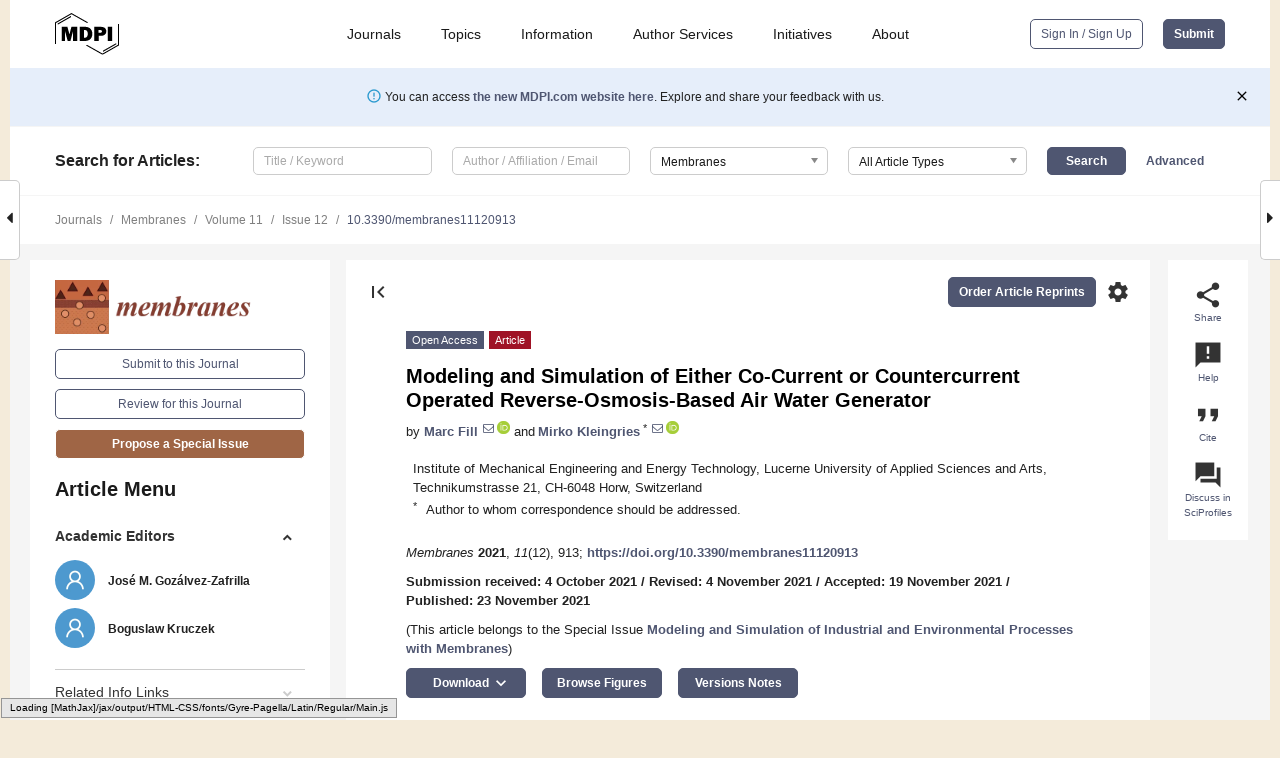

--- FILE ---
content_type: text/html; charset=UTF-8
request_url: https://www.mdpi.com/2077-0375/11/12/913
body_size: 71967
content:


<!DOCTYPE html>
<html lang="en" xmlns:og="http://ogp.me/ns#" xmlns:fb="https://www.facebook.com/2008/fbml">
    <head>
        <meta charset="utf-8">
        <meta http-equiv="X-UA-Compatible" content="IE=edge,chrome=1">
        <meta content="mdpi" name="sso-service" />
                             <meta content="width=device-width, initial-scale=1.0" name="viewport" />        
                <title>Modeling and Simulation of Either Co-Current or Countercurrent Operated Reverse-Osmosis-Based Air Water Generator</title><link rel="stylesheet" href="https://pub.mdpi-res.com/assets/css/font-awesome.min.css?eb190a3a77e5e1ee?1769428283">
        <link rel="stylesheet" href="https://pub.mdpi-res.com/assets/css/jquery.multiselect.css?f56c135cbf4d1483?1769428283">
        <link rel="stylesheet" href="https://pub.mdpi-res.com/assets/css/chosen.min.css?d7ca5ca9441ef9e1?1769428283">

                    <link rel="stylesheet" href="https://pub.mdpi-res.com/assets/css/main2.css?811c15039ec4533e?1769428283">
        
                <link rel="mask-icon" href="https://pub.mdpi-res.com/img/mask-icon-128.svg?c1c7eca266cd7013?1769428283" color="#4f5671">
        <link rel="apple-touch-icon" sizes="180x180" href="https://pub.mdpi-res.com/icon/apple-touch-icon-180x180.png?1769428283">
        <link rel="apple-touch-icon" sizes="152x152" href="https://pub.mdpi-res.com/icon/apple-touch-icon-152x152.png?1769428283">
        <link rel="apple-touch-icon" sizes="144x144" href="https://pub.mdpi-res.com/icon/apple-touch-icon-144x144.png?1769428283">
        <link rel="apple-touch-icon" sizes="120x120" href="https://pub.mdpi-res.com/icon/apple-touch-icon-120x120.png?1769428283">
        <link rel="apple-touch-icon" sizes="114x114" href="https://pub.mdpi-res.com/icon/apple-touch-icon-114x114.png?1769428283">
        <link rel="apple-touch-icon" sizes="76x76"   href="https://pub.mdpi-res.com/icon/apple-touch-icon-76x76.png?1769428283">
        <link rel="apple-touch-icon" sizes="72x72"   href="https://pub.mdpi-res.com/icon/apple-touch-icon-72x72.png?1769428283">
        <link rel="apple-touch-icon" sizes="57x57"   href="https://pub.mdpi-res.com/icon/apple-touch-icon-57x57.png?1769428283">
        <link rel="apple-touch-icon"                 href="https://pub.mdpi-res.com/icon/apple-touch-icon-57x57.png?1769428283">
        <link rel="apple-touch-icon-precomposed"     href="https://pub.mdpi-res.com/icon/apple-touch-icon-57x57.png?1769428283">
                        <link rel="manifest" href="/manifest.json">
        <meta name="theme-color" content="#ffffff">
        <meta name="application-name" content="&nbsp;"/>

            <link rel="apple-touch-startup-image" href="https://pub.mdpi-res.com/img/journals/membranes-logo-sq.png?f851b097fc18cfca">
    <link rel="apple-touch-icon" href="https://pub.mdpi-res.com/img/journals/membranes-logo-sq.png?f851b097fc18cfca">
    <meta name="msapplication-TileImage" content="https://pub.mdpi-res.com/img/journals/membranes-logo-sq.png?f851b097fc18cfca">

            <link rel="stylesheet" href="https://pub.mdpi-res.com/assets/css/jquery-ui-1.10.4.custom.min.css?80647d88647bf347?1769428283">
    <link rel="stylesheet" href="https://pub.mdpi-res.com/assets/css/magnific-popup.min.css?04d343e036f8eecd?1769428283">
    <link rel="stylesheet" href="https://pub.mdpi-res.com/assets/css/xml2html/article-html.css?b5ed6c65b8b7ceb9?1769428283">
            
    <style>

h2, #abstract .related_suggestion_title {
    }

.batch_articles a {
    color: #000;
}

    a, .batch_articles .authors a, a:focus, a:hover, a:active, .batch_articles a:focus, .batch_articles a:hover, li.side-menu-li a {
            }

    span.label a {
        color: #fff;
    }

    #main-content a.title-link:hover,
    #main-content a.title-link:focus,
    #main-content div.generic-item a.title-link:hover,
    #main-content div.generic-item a.title-link:focus {
            }

    #main-content #middle-column .generic-item.article-item a.title-link:hover,
    #main-content #middle-column .generic-item.article-item a.title-link:focus {
            }

    .art-authors a.toEncode {
        color: #333;
        font-weight: 700;
    }

    #main-content #middle-column ul li::before {
            }

    .accordion-navigation.active a.accordion__title,
    .accordion-navigation.active a.accordion__title::after {
            }

    .accordion-navigation li:hover::before,
    .accordion-navigation li:hover a,
    .accordion-navigation li:focus a {
            }

    .relative-size-container .relative-size-image .relative-size {
            }

    .middle-column__help__fixed a:hover i,
            }

    input[type="checkbox"]:checked:after {
            }

    input[type="checkbox"]:not(:disabled):hover:before {
            }

    #main-content .bolded-text {
            }


#main-content .hypothesis-count-container {
    }

#main-content .hypothesis-count-container:before {
    }

.full-size-menu ul li.menu-item .dropdown-wrapper {
    }

.full-size-menu ul li.menu-item > a.open::after {
    }

#title-story .title-story-orbit .orbit-caption {
    #background: url('/img/design/000000_background.png') !important;
    background: url('/img/design/ffffff_background.png') !important;
    color: rgb(51, 51, 51) !important;
}

#main-content .content__container__orbit {
    background-color: #000 !important;
}

#main-content .content__container__journal {
        color: #fff;
}

.html-article-menu .row span {
    }

.html-article-menu .row span.active {
    }

.accordion-navigation__journal .side-menu-li.active::before,
.accordion-navigation__journal .side-menu-li.active a {
    color: rgba(127,50,7,0.75) !important;
    font-weight: 700;
}

.accordion-navigation__journal .side-menu-li:hover::before ,
.accordion-navigation__journal .side-menu-li:hover a {
    color: rgba(127,50,7,0.75) !important;
    }

.side-menu-ul li.active a, .side-menu-ul li.active, .side-menu-ul li.active::before {
    color: rgba(127,50,7,0.75) !important;
}

.side-menu-ul li.active a {
    }

.result-selected, .active-result.highlighted, .active-result:hover,
.result-selected, .active-result.highlighted, .active-result:focus {
        }

.search-container.search-container__default-scheme {
    }

nav.tab-bar .open-small-search.active:after {
    }

.search-container.search-container__default-scheme .custom-accordion-for-small-screen-link::after {
    color: #fff;
}

@media only screen and (max-width: 50em) {
    #main-content .content__container.journal-info {
        color: #fff;
            }

    #main-content .content__container.journal-info a {
        color: #fff;
    }
} 

.button.button--color {
        }

.button.button--color:hover,
.button.button--color:focus {
            }

.button.button--color-journal {
    position: relative;
    background-color: rgba(127,50,7,0.75);
    border-color: #fff;
    color: #fff !important;
}

.button.button--color-journal:hover::before {
    content: '';
    position: absolute;
    top: 0;
    left: 0;
    height: 100%;
    width: 100%;
    background-color: #ffffff;
    opacity: 0.2;
}

.button.button--color-journal:visited,
.button.button--color-journal:hover,
.button.button--color-journal:focus {
    background-color: rgba(127,50,7,0.75);
    border-color: #fff;
    color: #fff !important;
}

.button.button--color path {
    }

.button.button--color:hover path {
    fill: #fff;
}

#main-content #search-refinements .ui-slider-horizontal .ui-slider-range {
    }

.breadcrumb__element:last-of-type a {
    }

#main-header {
    }

#full-size-menu .top-bar, #full-size-menu li.menu-item span.user-email {
    }

.top-bar-section li:not(.has-form) a:not(.button) {
    }

#full-size-menu li.menu-item .dropdown-wrapper li a:hover {
    }

#full-size-menu li.menu-item a:hover, #full-size-menu li.menu.item a:focus, nav.tab-bar a:hover {
    }
#full-size-menu li.menu.item a:active, #full-size-menu li.menu.item a.active {
    }

#full-size-menu li.menu-item a.open-mega-menu.active, #full-size-menu li.menu-item div.mega-menu, a.open-mega-menu.active {
        }

#full-size-menu li.menu-item div.mega-menu li, #full-size-menu li.menu-item div.mega-menu a {
            border-color: #9a9a9a;
}

div.type-section h2 {
                font-size: 20px;
    line-height: 26px;
    font-weight: 300;
}

div.type-section h3 {
    margin-left: 15px;
    margin-bottom: 0px;
    font-weight: 300;
}

.journal-tabs .tab-title.active a {
            }

</style>
    <link rel="stylesheet" href="https://pub.mdpi-res.com/assets/css/slick.css?f38b2db10e01b157?1769428283">

                
    <meta name="title" content="Modeling and Simulation of Either Co-Current or Countercurrent Operated Reverse-Osmosis-Based Air Water Generator">
    <meta name="description" content="Technologies for obtaining drinkable water are becoming more important as global water consumption steadily increases and climate change progresses. One possibility for obtaining water is the extraction of water vapor from ambient air by means of air water generators (AWG). Previous studies in the field of AWG have mainly dealt with the condensation of humidity on cold surfaces with a cooling system or with absorption and thermal desorption. In this paper, another possibility for AWG is investigated, specifically AWG using absorption and reverse osmosis. For this purpose, models have been set up for an absorber operated in countercurrent and reverse osmosis membrane modules operated in co-current and countercurrent. With these models, simulations with different boundary conditions were then carried out using the programming language Python. The simulations have shown that the reverse osmosis membrane modules operated in countercurrent generally have a lower energy demand and require fewer reverse osmosis stages than those operated in co-current." >
    <link rel="image_src" href="https://pub.mdpi-res.com/img/journals/membranes-logo.png?f851b097fc18cfca" >
    <meta name="dc.title" content="Modeling and Simulation of Either Co-Current or Countercurrent Operated Reverse-Osmosis-Based Air Water Generator">

    <meta name="dc.creator" content="Marc Fill">
    <meta name="dc.creator" content="Mirko Kleingries">
    
    <meta name="dc.type" content="Article">
    <meta name="dc.source" content="Membranes 2021, Vol. 11, Page 913">
    <meta name="dc.date" content="2021-11-23">
    <meta name ="dc.identifier" content="10.3390/membranes11120913">
    
    <meta name="dc.publisher" content="Multidisciplinary Digital Publishing Institute">
    <meta name="dc.rights" content="http://creativecommons.org/licenses/by/3.0/">
    <meta name="dc.format" content="application/pdf" >
    <meta name="dc.language" content="en" >
    <meta name="dc.description" content="Technologies for obtaining drinkable water are becoming more important as global water consumption steadily increases and climate change progresses. One possibility for obtaining water is the extraction of water vapor from ambient air by means of air water generators (AWG). Previous studies in the field of AWG have mainly dealt with the condensation of humidity on cold surfaces with a cooling system or with absorption and thermal desorption. In this paper, another possibility for AWG is investigated, specifically AWG using absorption and reverse osmosis. For this purpose, models have been set up for an absorber operated in countercurrent and reverse osmosis membrane modules operated in co-current and countercurrent. With these models, simulations with different boundary conditions were then carried out using the programming language Python. The simulations have shown that the reverse osmosis membrane modules operated in countercurrent generally have a lower energy demand and require fewer reverse osmosis stages than those operated in co-current." >

    <meta name="dc.subject" content="absorption" >
    <meta name="dc.subject" content="reverse osmosis" >
    <meta name="dc.subject" content="heat transfer" >
    <meta name="dc.subject" content="mass transfer" >
    <meta name="dc.subject" content="process modeling" >
    <meta name="dc.subject" content="air water generation" >
    <meta name="dc.subject" content="modeling" >
    <meta name="dc.subject" content="simulation" >
    
    <meta name ="prism.issn" content="2077-0375">
    <meta name ="prism.publicationName" content="Membranes">
    <meta name ="prism.publicationDate" content="2021-11-23">
    <meta name ="prism.section" content="Article" >

            <meta name ="prism.volume" content="11">
        <meta name ="prism.number" content="12">
        <meta name ="prism.startingPage" content="913" >

            
    <meta name="citation_issn" content="2077-0375">
    <meta name="citation_journal_title" content="Membranes">
    <meta name="citation_publisher" content="Multidisciplinary Digital Publishing Institute">
    <meta name="citation_title" content="Modeling and Simulation of Either Co-Current or Countercurrent Operated Reverse-Osmosis-Based Air Water Generator">
    <meta name="citation_publication_date" content="2021/12">
    <meta name="citation_online_date" content="2021/11/23">

            <meta name="citation_volume" content="11">
        <meta name="citation_issue" content="12">
        <meta name="citation_firstpage" content="913">

            
    <meta name="citation_author" content="Fill, Marc">
    <meta name="citation_author" content="Kleingries, Mirko">
    
    <meta name="citation_doi" content="10.3390/membranes11120913">
    
    <meta name="citation_id" content="mdpi-membranes11120913">
    <meta name="citation_abstract_html_url" content="https://www.mdpi.com/2077-0375/11/12/913">

    <meta name="citation_pdf_url" content="https://www.mdpi.com/2077-0375/11/12/913/pdf?version=1637681177">
    <link rel="alternate" type="application/pdf" title="PDF Full-Text" href="https://www.mdpi.com/2077-0375/11/12/913/pdf?version=1637681177">
    <meta name="fulltext_pdf" content="https://www.mdpi.com/2077-0375/11/12/913/pdf?version=1637681177">
    
    <meta name="citation_fulltext_html_url" content="https://www.mdpi.com/2077-0375/11/12/913/htm">
    <link rel="alternate" type="text/html" title="HTML Full-Text" href="https://www.mdpi.com/2077-0375/11/12/913/htm">
    <meta name="fulltext_html" content="https://www.mdpi.com/2077-0375/11/12/913/htm">
    
    <link rel="alternate" type="text/xml" title="XML Full-Text" href="https://www.mdpi.com/2077-0375/11/12/913/xml">
    <meta name="fulltext_xml" content="https://www.mdpi.com/2077-0375/11/12/913/xml">
    <meta name="citation_xml_url" content="https://www.mdpi.com/2077-0375/11/12/913/xml">
    
    <meta name="twitter:card" content="summary" />
    <meta name="twitter:site" content="@MDPIOpenAccess" />
    <meta name="twitter:image" content="https://pub.mdpi-res.com/img/journals/membranes-logo-social.png?f851b097fc18cfca" />

    <meta property="fb:app_id" content="131189377574"/>
    <meta property="og:site_name" content="MDPI"/>
    <meta property="og:type" content="article"/>
    <meta property="og:url" content="https://www.mdpi.com/2077-0375/11/12/913" />
    <meta property="og:title" content="Modeling and Simulation of Either Co-Current or Countercurrent Operated Reverse-Osmosis-Based Air Water Generator" />
    <meta property="og:description" content="Technologies for obtaining drinkable water are becoming more important as global water consumption steadily increases and climate change progresses. One possibility for obtaining water is the extraction of water vapor from ambient air by means of air water generators (AWG). Previous studies in the field of AWG have mainly dealt with the condensation of humidity on cold surfaces with a cooling system or with absorption and thermal desorption. In this paper, another possibility for AWG is investigated, specifically AWG using absorption and reverse osmosis. For this purpose, models have been set up for an absorber operated in countercurrent and reverse osmosis membrane modules operated in co-current and countercurrent. With these models, simulations with different boundary conditions were then carried out using the programming language Python. The simulations have shown that the reverse osmosis membrane modules operated in countercurrent generally have a lower energy demand and require fewer reverse osmosis stages than those operated in co-current." />
    <meta property="og:image" content="https://pub.mdpi-res.com/membranes/membranes-11-00913/article_deploy/html/images/membranes-11-00913-g001-550.jpg?1637681267" />
                <link rel="alternate" type="application/rss+xml" title="MDPI Publishing - Latest articles" href="https://www.mdpi.com/rss">
                
        <meta name="google-site-verification" content="PxTlsg7z2S00aHroktQd57fxygEjMiNHydKn3txhvwY">
        <meta name="facebook-domain-verification" content="mcoq8dtq6sb2hf7z29j8w515jjoof7" />

                <script id="usercentrics-cmp" src="https://web.cmp.usercentrics.eu/ui/loader.js" data-ruleset-id="PbAnaGk92sB5Cc" async></script>
        
        <!--[if lt IE 9]>
            <script>var browserIe8 = true;</script>
            <link rel="stylesheet" href="https://pub.mdpi-res.com/assets/css/ie8foundationfix.css?50273beac949cbf0?1769428283">
            <script src="//html5shiv.googlecode.com/svn/trunk/html5.js"></script>
            <script src="//cdnjs.cloudflare.com/ajax/libs/html5shiv/3.6.2/html5shiv.js"></script>
            <script src="//s3.amazonaws.com/nwapi/nwmatcher/nwmatcher-1.2.5-min.js"></script>
            <script src="//html5base.googlecode.com/svn-history/r38/trunk/js/selectivizr-1.0.3b.js"></script>
            <script src="//cdnjs.cloudflare.com/ajax/libs/respond.js/1.1.0/respond.min.js"></script>
            <script src="https://pub.mdpi-res.com/assets/js/ie8/ie8patch.js?9e1d3c689a0471df?1769428283"></script>
            <script src="https://pub.mdpi-res.com/assets/js/ie8/rem.min.js?94b62787dcd6d2f2?1769428283"></script>            
                                                        <![endif]-->

                    <script>
                window.dataLayer = window.dataLayer || [];
                function gtag() { dataLayer.push(arguments); }
                gtag('consent', 'default', {
                    'ad_user_data': 'denied',
                    'ad_personalization': 'denied',
                    'ad_storage': 'denied',
                    'analytics_storage': 'denied',
                    'wait_for_update': 500,
                });
                dataLayer.push({'gtm.start': new Date().getTime(), 'event': 'gtm.js'});

                            </script>

            <script>
                (function(w,d,s,l,i){w[l]=w[l]||[];w[l].push({'gtm.start':
                new Date().getTime(),event:'gtm.js'});var f=d.getElementsByTagName(s)[0],
                j=d.createElement(s),dl=l!='dataLayer'?'&l='+l:'';j.async=true;j.src=
                'https://www.googletagmanager.com/gtm.js?id='+i+dl;f.parentNode.insertBefore(j,f);
                })(window,document,'script','dataLayer','GTM-WPK7SW5');
            </script>

                        
                              <script>!function(e){var n="https://s.go-mpulse.net/boomerang/";if("True"=="True")e.BOOMR_config=e.BOOMR_config||{},e.BOOMR_config.PageParams=e.BOOMR_config.PageParams||{},e.BOOMR_config.PageParams.pci=!0,n="https://s2.go-mpulse.net/boomerang/";if(window.BOOMR_API_key="4MGA4-E5JH8-79LAG-STF7X-79Z92",function(){function e(){if(!o){var e=document.createElement("script");e.id="boomr-scr-as",e.src=window.BOOMR.url,e.async=!0,i.parentNode.appendChild(e),o=!0}}function t(e){o=!0;var n,t,a,r,d=document,O=window;if(window.BOOMR.snippetMethod=e?"if":"i",t=function(e,n){var t=d.createElement("script");t.id=n||"boomr-if-as",t.src=window.BOOMR.url,BOOMR_lstart=(new Date).getTime(),e=e||d.body,e.appendChild(t)},!window.addEventListener&&window.attachEvent&&navigator.userAgent.match(/MSIE [67]\./))return window.BOOMR.snippetMethod="s",void t(i.parentNode,"boomr-async");a=document.createElement("IFRAME"),a.src="about:blank",a.title="",a.role="presentation",a.loading="eager",r=(a.frameElement||a).style,r.width=0,r.height=0,r.border=0,r.display="none",i.parentNode.appendChild(a);try{O=a.contentWindow,d=O.document.open()}catch(_){n=document.domain,a.src="javascript:var d=document.open();d.domain='"+n+"';void(0);",O=a.contentWindow,d=O.document.open()}if(n)d._boomrl=function(){this.domain=n,t()},d.write("<bo"+"dy onload='document._boomrl();'>");else if(O._boomrl=function(){t()},O.addEventListener)O.addEventListener("load",O._boomrl,!1);else if(O.attachEvent)O.attachEvent("onload",O._boomrl);d.close()}function a(e){window.BOOMR_onload=e&&e.timeStamp||(new Date).getTime()}if(!window.BOOMR||!window.BOOMR.version&&!window.BOOMR.snippetExecuted){window.BOOMR=window.BOOMR||{},window.BOOMR.snippetStart=(new Date).getTime(),window.BOOMR.snippetExecuted=!0,window.BOOMR.snippetVersion=12,window.BOOMR.url=n+"4MGA4-E5JH8-79LAG-STF7X-79Z92";var i=document.currentScript||document.getElementsByTagName("script")[0],o=!1,r=document.createElement("link");if(r.relList&&"function"==typeof r.relList.supports&&r.relList.supports("preload")&&"as"in r)window.BOOMR.snippetMethod="p",r.href=window.BOOMR.url,r.rel="preload",r.as="script",r.addEventListener("load",e),r.addEventListener("error",function(){t(!0)}),setTimeout(function(){if(!o)t(!0)},3e3),BOOMR_lstart=(new Date).getTime(),i.parentNode.appendChild(r);else t(!1);if(window.addEventListener)window.addEventListener("load",a,!1);else if(window.attachEvent)window.attachEvent("onload",a)}}(),"".length>0)if(e&&"performance"in e&&e.performance&&"function"==typeof e.performance.setResourceTimingBufferSize)e.performance.setResourceTimingBufferSize();!function(){if(BOOMR=e.BOOMR||{},BOOMR.plugins=BOOMR.plugins||{},!BOOMR.plugins.AK){var n=""=="true"?1:0,t="",a="gqhxywix24f622lxnfqq-f-41af3a54d-clientnsv4-s.akamaihd.net",i="false"=="true"?2:1,o={"ak.v":"39","ak.cp":"1774948","ak.ai":parseInt("1155516",10),"ak.ol":"0","ak.cr":8,"ak.ipv":4,"ak.proto":"h2","ak.rid":"575ef102","ak.r":48121,"ak.a2":n,"ak.m":"dscb","ak.n":"essl","ak.bpcip":"52.15.124.0","ak.cport":47422,"ak.gh":"23.62.38.243","ak.quicv":"","ak.tlsv":"tls1.3","ak.0rtt":"","ak.0rtt.ed":"","ak.csrc":"-","ak.acc":"","ak.t":"1769433441","ak.ak":"hOBiQwZUYzCg5VSAfCLimQ==2sUT4kPwGSPA5SAmINwbgSNH3zC/Q5viTYbW8pGdvOMgsPSgVZlSrGOIWihLlQXypnVjBGDhaRilBMpEIlD/h8IoxxAXZZTVXk8G0PhQWBgqiDEvxCLTfDDjSMalRQjPxf5Fi67TAiFDd+nd5zlVYw1eqwyCE57UXYjfeI++z97pualzmB0fTNu+QSKUXBB9+8569JLlmt582tnS3CEloPAiF7xgaISryRLBZ0jH1hU6F+Vd5VyGOMjsz0hYcg2AVv/QQ8KinuNWAzhmxVejmzbLeDL8z2+tEHOe7X3YipVVU6W/lCpVjVPSP4CR9U5Q4VT0kfqvDPFYc1AXyswYV7j0ZcSwaNBWlCqVpWobXDwBXgSMxyOf9QJTJaqpcHr4ZXu38PzU1A+LNCHK7aQvCxtB7MSu3HSeELjAQDyBdOM=","ak.pv":"21","ak.dpoabenc":"","ak.tf":i};if(""!==t)o["ak.ruds"]=t;var r={i:!1,av:function(n){var t="http.initiator";if(n&&(!n[t]||"spa_hard"===n[t]))o["ak.feo"]=void 0!==e.aFeoApplied?1:0,BOOMR.addVar(o)},rv:function(){var e=["ak.bpcip","ak.cport","ak.cr","ak.csrc","ak.gh","ak.ipv","ak.m","ak.n","ak.ol","ak.proto","ak.quicv","ak.tlsv","ak.0rtt","ak.0rtt.ed","ak.r","ak.acc","ak.t","ak.tf"];BOOMR.removeVar(e)}};BOOMR.plugins.AK={akVars:o,akDNSPreFetchDomain:a,init:function(){if(!r.i){var e=BOOMR.subscribe;e("before_beacon",r.av,null,null),e("onbeacon",r.rv,null,null),r.i=!0}return this},is_complete:function(){return!0}}}}()}(window);</script></head>

    <body>
         
                		        	        		        	
		<div class="direction direction_right" id="small_right" style="border-right-width: 0px; padding:0;">
        <i class="fa fa-caret-right fa-2x"></i>
    </div>

	<div class="big_direction direction_right" id="big_right" style="border-right-width: 0px;">
				<div style="text-align: right;">
									Next Article in Journal<br>
				<div><a href="/2077-0375/11/12/914">Mixed Matrix Membranes Containing a Biphenyl-Based Knitting Aryl Polymer and Gas Separation Performance</a></div>
					 			 		Next Article in Special Issue<br>
		 		<div><a href="/2077-0375/12/1/100">Analysis of Influencing Factors on the Gas Separation Performance of Carbon Molecular Sieve Membrane Using Machine Learning Technique</a></div>
		 		 		 	</div>
	</div>
	
		<div class="direction" id="small_left" style="border-left-width: 0px">
        <i class="fa fa-caret-left fa-2x"></i>
    </div>
	<div class="big_direction" id="big_left" style="border-left-width: 0px;">
				<div>
									Previous Article in Journal<br>
				<div><a href="/2077-0375/11/12/912">Synthetic Cell as a Platform for Understanding Membrane-Membrane Interactions</a></div>
					 			 		Previous Article in Special Issue<br>
		 		<div><a href="/2077-0375/11/10/778">Assessment of Sieverts Law Assumptions and ‘<i>n</i>’ Values in Palladium Membranes: Experimental and Theoretical Analyses</a></div>
		 			 	 	</div>
	</div>
	    <div style="clear: both;"></div>

                    
<div id="menuModal" class="reveal-modal reveal-modal-new reveal-modal-menu" aria-hidden="true" data-reveal role="dialog">
    <div class="menu-container">
        <div class="UI_NavMenu">
            


<div class="content__container " >
    <div class="custom-accordion-for-small-screen-link " >
                            <h2>Journals</h2>
                    </div>

    <div class="target-item custom-accordion-for-small-screen-content show-for-medium-up">
                            <div class="menu-container__links">
                        <div style="width: 100%; float: left;">
                            <a href="/about/journals">Active Journals</a>
                            <a href="/about/journalfinder">Find a Journal</a>
                            <a href="/about/journals/proposal">Journal Proposal</a>
                            <a href="/about/proceedings">Proceedings Series</a>
                        </div>
                    </div>
                    </div>
</div>

            <a href="/topics">
                <h2>Topics</h2>
            </a>

            


<div class="content__container " >
    <div class="custom-accordion-for-small-screen-link " >
                            <h2>Information</h2>
                    </div>

    <div class="target-item custom-accordion-for-small-screen-content show-for-medium-up">
                            <div class="menu-container__links">
                        <div style="width: 100%; max-width: 200px; float: left;">
                            <a href="/authors">For Authors</a>
                            <a href="/reviewers">For Reviewers</a>
                            <a href="/editors">For Editors</a>
                            <a href="/librarians">For Librarians</a>
                            <a href="/publishing_services">For Publishers</a>
                            <a href="/societies">For Societies</a>
                            <a href="/conference_organizers">For Conference Organizers</a>
                        </div>
                        <div style="width: 100%; max-width: 250px; float: left;">
                            <a href="/openaccess">Open Access Policy</a>
                            <a href="/ioap">Institutional Open Access Program</a>
                            <a href="/special_issues_guidelines">Special Issues Guidelines</a>
                            <a href="/editorial_process">Editorial Process</a>
                            <a href="/ethics">Research and Publication Ethics</a>
                            <a href="/apc">Article Processing Charges</a>
                            <a href="/awards">Awards</a>
                            <a href="/testimonials">Testimonials</a>
                        </div>
                    </div>
                    </div>
</div>

            <a href="/authors/english">
                <h2>Author Services</h2>
            </a>

            


<div class="content__container " >
    <div class="custom-accordion-for-small-screen-link " >
                            <h2>Initiatives</h2>
                    </div>

    <div class="target-item custom-accordion-for-small-screen-content show-for-medium-up">
                            <div class="menu-container__links">
                        <div style="width: 100%; float: left;">
                            <a href="https://sciforum.net" target="_blank" rel="noopener noreferrer">Sciforum</a>
                            <a href="https://www.mdpi.com/books" target="_blank" rel="noopener noreferrer">MDPI Books</a>
                            <a href="https://www.preprints.org" target="_blank" rel="noopener noreferrer">Preprints.org</a>
                            <a href="https://www.scilit.com" target="_blank" rel="noopener noreferrer">Scilit</a>
                            <a href="https://sciprofiles.com" target="_blank" rel="noopener noreferrer">SciProfiles</a>
                            <a href="https://encyclopedia.pub" target="_blank" rel="noopener noreferrer">Encyclopedia</a>
                            <a href="https://jams.pub" target="_blank" rel="noopener noreferrer">JAMS</a>
                            <a href="/about/proceedings">Proceedings Series</a>
                        </div>
                    </div>
                    </div>
</div>

            


<div class="content__container " >
    <div class="custom-accordion-for-small-screen-link " >
                            <h2>About</h2>
                    </div>

    <div class="target-item custom-accordion-for-small-screen-content show-for-medium-up">
                            <div class="menu-container__links">
                        <div style="width: 100%; float: left;">
                            <a href="/about">Overview</a>
                            <a href="/about/contact">Contact</a>
                            <a href="https://careers.mdpi.com" target="_blank" rel="noopener noreferrer">Careers</a>
                            <a href="/about/announcements">News</a>
                            <a href="/about/press">Press</a>
                            <a href="http://blog.mdpi.com/" target="_blank" rel="noopener noreferrer">Blog</a>
                        </div>
                    </div>
                    </div>
</div>
        </div>

        <div class="menu-container__buttons">
                            <a class="button UA_SignInUpButton" href="/user/login">Sign In / Sign Up</a>
                    </div>
    </div>
</div>

                
<div id="captchaModal" class="reveal-modal reveal-modal-new reveal-modal-new--small" data-reveal aria-label="Captcha" aria-hidden="true" role="dialog"></div>
        
<div id="actionDisabledModal" class="reveal-modal" data-reveal aria-labelledby="actionDisableModalTitle" aria-hidden="true" role="dialog" style="width: 300px;">
    <h2 id="actionDisableModalTitle">Notice</h2>
    <form action="/email/captcha" method="post" id="emailCaptchaForm">
        <div class="row">
            <div id="js-action-disabled-modal-text" class="small-12 columns">
            </div>
            
            <div id="js-action-disabled-modal-submit" class="small-12 columns" style="margin-top: 10px; display: none;">
                You can make submissions to other journals 
                <a href="https://susy.mdpi.com/user/manuscripts/upload">here</a>.
            </div>
        </div>
    </form>
    <a class="close-reveal-modal" aria-label="Close">
        <i class="material-icons">clear</i>
    </a>
</div>
        
<div id="rssNotificationModal" class="reveal-modal reveal-modal-new" data-reveal aria-labelledby="rssNotificationModalTitle" aria-hidden="true" role="dialog">
    <div class="row">
        <div class="small-12 columns">
            <h2 id="rssNotificationModalTitle">Notice</h2>
            <p>
                You are accessing a machine-readable page. In order to be human-readable, please install an RSS reader.
            </p>
        </div>
    </div>
    <div class="row">
        <div class="small-12 columns">
            <a class="button button--color js-rss-notification-confirm">Continue</a>
            <a class="button button--grey" onclick="$(this).closest('.reveal-modal').find('.close-reveal-modal').click(); return false;">Cancel</a>
        </div>
    </div>
    <a class="close-reveal-modal" aria-label="Close">
        <i class="material-icons">clear</i>
    </a>
</div>
        
<div id="drop-article-label-openaccess" class="f-dropdown medium" data-dropdown-content aria-hidden="true" tabindex="-1">
    <p>
        All articles published by MDPI are made immediately available worldwide under an open access license. No special 
        permission is required to reuse all or part of the article published by MDPI, including figures and tables. For 
        articles published under an open access Creative Common CC BY license, any part of the article may be reused without 
        permission provided that the original article is clearly cited. For more information, please refer to
        <a href="https://www.mdpi.com/openaccess">https://www.mdpi.com/openaccess</a>.
    </p>
</div>

<div id="drop-article-label-feature" class="f-dropdown medium" data-dropdown-content aria-hidden="true" tabindex="-1">
    <p>
        Feature papers represent the most advanced research with significant potential for high impact in the field. A Feature 
        Paper should be a substantial original Article that involves several techniques or approaches, provides an outlook for 
        future research directions and describes possible research applications.
    </p>

    <p>
        Feature papers are submitted upon individual invitation or recommendation by the scientific editors and must receive 
        positive feedback from the reviewers.
    </p>
</div>

<div id="drop-article-label-choice" class="f-dropdown medium" data-dropdown-content aria-hidden="true" tabindex="-1">
    <p>
        Editor’s Choice articles are based on recommendations by the scientific editors of MDPI journals from around the world. 
        Editors select a small number of articles recently published in the journal that they believe will be particularly 
        interesting to readers, or important in the respective research area. The aim is to provide a snapshot of some of the 
        most exciting work published in the various research areas of the journal.

        <div style="margin-top: -10px;">
            <div id="drop-article-label-choice-journal-link" style="display: none; margin-top: -10px; padding-top: 10px;">
            </div>
        </div>
    </p>
</div>

<div id="drop-article-label-resubmission" class="f-dropdown medium" data-dropdown-content aria-hidden="true" tabindex="-1">
    <p>
        Original Submission Date Received: <span id="drop-article-label-resubmission-date"></span>.
    </p>
</div>

                <div id="container">
                        
                <noscript>
                    <div id="no-javascript">
                        You seem to have javascript disabled. Please note that many of the page functionalities won't work as expected without javascript enabled.
                    </div>
                </noscript>

                <div class="fixed">
                    <nav class="tab-bar show-for-medium-down">
                        <div class="row full-width collapse">
                            <div class="medium-3 small-4 columns">
                                <a href="/">
                                    <img class="full-size-menu__mdpi-logo" src="https://pub.mdpi-res.com/img/design/mdpi-pub-logo-black-small1.svg?da3a8dcae975a41c?1769428283" style="width: 64px;" title="MDPI Open Access Journals">
                                </a>
                            </div>
                            <div class="medium-3 small-4 columns right-aligned">
                                <div class="show-for-medium-down">
                                    <a href="#" style="display: none;">
                                        <i class="material-icons" onclick="$('#menuModal').foundation('reveal', 'close'); return false;">clear</i>
                                    </a>

                                    <a class="js-toggle-desktop-layout-link" title="Toggle desktop layout" style="display: none;" href="/toggle_desktop_layout_cookie">
                                        <i class="material-icons">zoom_out_map</i>
                                    </a>

                                                                            <a href="#" class="js-open-small-search open-small-search">
                                            <i class="material-icons show-for-small only">search</i>
                                        </a>
                                    
                                    <a title="MDPI main page" class="js-open-menu" data-reveal-id="menuModal" href="#">
                                        <i class="material-icons">menu</i>
                                    </a>
                                </div>
                            </div>
                        </div>
                    </nav>                       	
                </div>
                
                <section class="main-section">
                    <header>
                        <div class="full-size-menu show-for-large-up">
                             
                                <div class="row full-width">
                                                                        <div class="large-1 columns">
                                        <a href="/">
                                            <img class="full-size-menu__mdpi-logo" src="https://pub.mdpi-res.com/img/design/mdpi-pub-logo-black-small1.svg?da3a8dcae975a41c?1769428283" title="MDPI Open Access Journals">
                                        </a>
                                    </div>

                                                                        <div class="large-8 columns text-right UI_NavMenu">
                                        <ul>
                                            <li class="menu-item"> 
                                                <a href="/about/journals" data-dropdown="journals-dropdown" aria-controls="journals-dropdown" aria-expanded="false" data-options="is_hover: true; hover_timeout: 200">Journals</a>

                                                <ul id="journals-dropdown" class="f-dropdown dropdown-wrapper dropdown-wrapper__small" data-dropdown-content aria-hidden="true" tabindex="-1">
                                                    <li>
                                                        <div class="row">
                                                            <div class="small-12 columns">
                                                                <ul>
                                                                    <li>
                                                                        <a href="/about/journals">
                                                                            Active Journals
                                                                        </a>
                                                                    </li>
                                                                    <li>
                                                                        <a href="/about/journalfinder">
                                                                            Find a Journal
                                                                        </a>
                                                                    </li>
                                                                    <li>
                                                                        <a href="/about/journals/proposal">
                                                                            Journal Proposal
                                                                        </a>
                                                                    </li>
                                                                    <li>
                                                                        <a href="/about/proceedings">
                                                                            Proceedings Series
                                                                        </a>
                                                                    </li>
                                                                </ul>
                                                            </div>
                                                        </div>
                                                    </li>
                                                </ul>
                                            </li>

                                            <li class="menu-item"> 
                                                <a href="/topics">Topics</a>
                                            </li>

                                            <li class="menu-item"> 
                                                <a href="/authors" data-dropdown="information-dropdown" aria-controls="information-dropdown" aria-expanded="false" data-options="is_hover:true; hover_timeout:200">Information</a>

                                                <ul id="information-dropdown" class="f-dropdown dropdown-wrapper" data-dropdown-content aria-hidden="true" tabindex="-1">
                                                    <li>
                                                        <div class="row">
                                                            <div class="small-5 columns right-border">
                                                                <ul>
                                                                    <li>
                                                                        <a href="/authors">For Authors</a>
                                                                    </li>
                                                                    <li>
                                                                        <a href="/reviewers">For Reviewers</a>
                                                                    </li>
                                                                    <li>
                                                                        <a href="/editors">For Editors</a>
                                                                    </li>
                                                                    <li>
                                                                        <a href="/librarians">For Librarians</a>
                                                                    </li>
                                                                    <li>
                                                                        <a href="/publishing_services">For Publishers</a>
                                                                    </li>
                                                                    <li>
                                                                        <a href="/societies">For Societies</a>
                                                                    </li>
                                                                    <li>
                                                                        <a href="/conference_organizers">For Conference Organizers</a>
                                                                    </li>
                                                                </ul>
                                                            </div>

                                                            <div class="small-7 columns">
                                                                <ul>
                                                                    <li>
                                                                        <a href="/openaccess">Open Access Policy</a>
                                                                    </li>
                                                                    <li>
                                                                        <a href="/ioap">Institutional Open Access Program</a>
                                                                    </li>
                                                                    <li>
                                                                        <a href="/special_issues_guidelines">Special Issues Guidelines</a>
                                                                    </li>
                                                                    <li>
                                                                        <a href="/editorial_process">Editorial Process</a>
                                                                    </li>
                                                                    <li>
                                                                        <a href="/ethics">Research and Publication Ethics</a>
                                                                    </li>
                                                                    <li>
                                                                        <a href="/apc">Article Processing Charges</a>
                                                                    </li>
                                                                    <li>
                                                                        <a href="/awards">Awards</a>
                                                                    </li>
                                                                    <li>
                                                                        <a href="/testimonials">Testimonials</a>
                                                                    </li>
                                                                </ul>
                                                            </div>
                                                        </div>
                                                    </li>
                                                </ul>
                                            </li>

                                            <li class="menu-item">
                                                <a href="/authors/english">Author Services</a>
                                            </li>

                                            <li class="menu-item"> 
                                                <a href="/about/initiatives" data-dropdown="initiatives-dropdown" aria-controls="initiatives-dropdown" aria-expanded="false" data-options="is_hover: true; hover_timeout: 200">Initiatives</a>

                                                <ul id="initiatives-dropdown" class="f-dropdown dropdown-wrapper dropdown-wrapper__small" data-dropdown-content aria-hidden="true" tabindex="-1">
                                                    <li>
                                                        <div class="row">
                                                            <div class="small-12 columns">
                                                                <ul>
                                                                    <li>
                                                                        <a href="https://sciforum.net" target="_blank" rel="noopener noreferrer">
                                                                                                                                                        Sciforum
                                                                        </a>
                                                                    </li>
                                                                    <li>
                                                                        <a href="https://www.mdpi.com/books" target="_blank" rel="noopener noreferrer">
                                                                                                                                                        MDPI Books
                                                                        </a>
                                                                    </li>
                                                                    <li>
                                                                        <a href="https://www.preprints.org" target="_blank" rel="noopener noreferrer">
                                                                                                                                                        Preprints.org
                                                                        </a>
                                                                    </li>
                                                                    <li>
                                                                        <a href="https://www.scilit.com" target="_blank" rel="noopener noreferrer">
                                                                                                                                                        Scilit
                                                                        </a>
                                                                    </li>
                                                                    <li>
                                                                        <a href="https://sciprofiles.com" target="_blank" rel="noopener noreferrer">
                                                                            SciProfiles
                                                                        </a>
                                                                    </li>
                                                                    <li>
                                                                        <a href="https://encyclopedia.pub" target="_blank" rel="noopener noreferrer">
                                                                                                                                                        Encyclopedia
                                                                        </a>
                                                                    </li>
                                                                    <li>
                                                                        <a href="https://jams.pub" target="_blank" rel="noopener noreferrer">
                                                                            JAMS
                                                                        </a>
                                                                    </li>
                                                                    <li>
                                                                        <a href="/about/proceedings">
                                                                            Proceedings Series
                                                                        </a>
                                                                    </li>
                                                                </ul>
                                                            </div>
                                                        </div>
                                                    </li>
                                                </ul>
                                            </li>

                                            <li class="menu-item"> 
                                                <a href="/about" data-dropdown="about-dropdown" aria-controls="about-dropdown" aria-expanded="false" data-options="is_hover: true; hover_timeout: 200">About</a>

                                                <ul id="about-dropdown" class="f-dropdown dropdown-wrapper dropdown-wrapper__small" data-dropdown-content aria-hidden="true" tabindex="-1">
                                                    <li>
                                                        <div class="row">
                                                            <div class="small-12 columns">
                                                                <ul>
                                                                    <li>
                                                                        <a href="/about">
                                                                            Overview
                                                                        </a>
                                                                    </li>
                                                                    <li>
                                                                        <a href="/about/contact">
                                                                            Contact
                                                                        </a>
                                                                    </li>
                                                                    <li>
                                                                        <a href="https://careers.mdpi.com" target="_blank" rel="noopener noreferrer">
                                                                            Careers
                                                                        </a>
                                                                    </li>
                                                                    <li> 
                                                                        <a href="/about/announcements">
                                                                            News
                                                                        </a>
                                                                    </li>
                                                                    <li> 
                                                                        <a href="/about/press">
                                                                            Press
                                                                        </a>
                                                                    </li>
                                                                    <li>
                                                                        <a href="http://blog.mdpi.com/" target="_blank" rel="noopener noreferrer">
                                                                            Blog
                                                                        </a>
                                                                    </li>
                                                                </ul>
                                                            </div>
                                                        </div>
                                                    </li>
                                                </ul>
                                            </li>

                                                                                    </ul>
                                    </div>

                                    <div class="large-3 columns text-right full-size-menu__buttons">
                                        <div>
                                                                                            <a class="button button--default-inversed UA_SignInUpButton" href="/user/login">Sign In / Sign Up</a>
                                            
                                                <a class="button button--default js-journal-active-only-link js-journal-active-only-submit-link UC_NavSubmitButton" href="            https://susy.mdpi.com/user/manuscripts/upload?journal=membranes
    " data-disabledmessage="new submissions are not possible.">Submit</a>
                                        </div>
                                    </div>
                                </div>
                            </div>

                            <div class="row full-width new-website-link-banner" style="padding: 20px 50px 20px 20px; background-color: #E6EEFA; position: relative; display: none;">
                                <div class="small-12 columns" style="padding: 0; margin: 0; text-align: center;">
                                    <i class="material-icons" style="font-size: 16px; color: #2C9ACF; position: relative; top: -2px;">error_outline</i>
                                    You can access <a href="https://www.mdpi.com/redirect/new_site?return=/2077-0375/11/12/913">the new MDPI.com website here</a>. Explore and share your feedback with us.
                                    <a href="#" class="new-website-link-banner-close"><i class="material-icons" style="font-size: 16px; color: #000000; position: absolute; right: -30px; top: 0px;">close</i></a>
                                </div>
                            </div>

                                                            <div class="header-divider">&nbsp;</div>
                            
                                                            <div class="search-container hide-for-small-down row search-container__homepage-scheme">
                                                                                                                        
















<form id="basic_search" style="background-color: inherit !important;" class="large-12 medium-12 columns " action="/search" method="get">

    <div class="row search-container__main-elements">
            
            <div class="large-2 medium-2 small-12 columns text-right1 small-only-text-left">
        <div class="show-for-medium-up">
            <div class="search-input-label">&nbsp;</div>
        </div>
            <span class="search-container__title">Search<span class="hide-for-medium"> for Articles</span><span class="hide-for-small">:</span></span>
    
    </div>


        <div class="custom-accordion-for-small-screen-content">
                
                <div class="large-2 medium-2 small-6 columns ">
        <div class="">
            <div class="search-input-label">Title / Keyword</div>
        </div>
                <input type="text" placeholder="Title / Keyword" id="q" tabindex="1" name="q" value="" />
    
    </div>


                
                <div class="large-2 medium-2 small-6 columns ">
        <div class="">
            <div class="search-input-label">Author / Affiliation / Email</div>
        </div>
                <input type="text" id="authors" placeholder="Author / Affiliation / Email" tabindex="2" name="authors" value="" />
    
    </div>


                
                <div class="large-2 medium-2 small-6 columns ">
        <div class="">
            <div class="search-input-label">Journal</div>
        </div>
                <select id="journal" tabindex="3" name="journal" class="chosen-select">
            <option value="">All Journals</option>
             
                        <option value="accountaudit" >
                                    Accounting and Auditing
                            </option>
             
                        <option value="acoustics" >
                                    Acoustics
                            </option>
             
                        <option value="amh" >
                                    Acta Microbiologica Hellenica (AMH)
                            </option>
             
                        <option value="actuators" >
                                    Actuators
                            </option>
             
                        <option value="adhesives" >
                                    Adhesives
                            </option>
             
                        <option value="admsci" >
                                    Administrative Sciences
                            </option>
             
                        <option value="adolescents" >
                                    Adolescents
                            </option>
             
                        <option value="arm" >
                                    Advances in Respiratory Medicine (ARM)
                            </option>
             
                        <option value="aerobiology" >
                                    Aerobiology
                            </option>
             
                        <option value="aerospace" >
                                    Aerospace
                            </option>
             
                        <option value="agriculture" >
                                    Agriculture
                            </option>
             
                        <option value="agriengineering" >
                                    AgriEngineering
                            </option>
             
                        <option value="agrochemicals" >
                                    Agrochemicals
                            </option>
             
                        <option value="agronomy" >
                                    Agronomy
                            </option>
             
                        <option value="ai" >
                                    AI
                            </option>
             
                        <option value="aichem" >
                                    AI Chemistry
                            </option>
             
                        <option value="aieng" >
                                    AI for Engineering
                            </option>
             
                        <option value="aieduc" >
                                    AI in Education
                            </option>
             
                        <option value="aimed" >
                                    AI in Medicine
                            </option>
             
                        <option value="aimater" >
                                    AI Materials
                            </option>
             
                        <option value="aisens" >
                                    AI Sensors
                            </option>
             
                        <option value="air" >
                                    Air
                            </option>
             
                        <option value="algorithms" >
                                    Algorithms
                            </option>
             
                        <option value="allergies" >
                                    Allergies
                            </option>
             
                        <option value="alloys" >
                                    Alloys
                            </option>
             
                        <option value="analog" >
                                    Analog
                            </option>
             
                        <option value="analytica" >
                                    Analytica
                            </option>
             
                        <option value="analytics" >
                                    Analytics
                            </option>
             
                        <option value="anatomia" >
                                    Anatomia
                            </option>
             
                        <option value="anesthres" >
                                    Anesthesia Research
                            </option>
             
                        <option value="animals" >
                                    Animals
                            </option>
             
                        <option value="antibiotics" >
                                    Antibiotics
                            </option>
             
                        <option value="antibodies" >
                                    Antibodies
                            </option>
             
                        <option value="antioxidants" >
                                    Antioxidants
                            </option>
             
                        <option value="applbiosci" >
                                    Applied Biosciences
                            </option>
             
                        <option value="applmech" >
                                    Applied Mechanics
                            </option>
             
                        <option value="applmicrobiol" >
                                    Applied Microbiology
                            </option>
             
                        <option value="applnano" >
                                    Applied Nano
                            </option>
             
                        <option value="applsci" >
                                    Applied Sciences
                            </option>
             
                        <option value="asi" >
                                    Applied System Innovation (ASI)
                            </option>
             
                        <option value="appliedchem" >
                                    AppliedChem
                            </option>
             
                        <option value="appliedmath" >
                                    AppliedMath
                            </option>
             
                        <option value="appliedphys" >
                                    AppliedPhys
                            </option>
             
                        <option value="aquacj" >
                                    Aquaculture Journal
                            </option>
             
                        <option value="architecture" >
                                    Architecture
                            </option>
             
                        <option value="arthropoda" >
                                    Arthropoda
                            </option>
             
                        <option value="arts" >
                                    Arts
                            </option>
             
                        <option value="astronautics" >
                                    Astronautics
                            </option>
             
                        <option value="astronomy" >
                                    Astronomy
                            </option>
             
                        <option value="atmosphere" >
                                    Atmosphere
                            </option>
             
                        <option value="atoms" >
                                    Atoms
                            </option>
             
                        <option value="audiolres" >
                                    Audiology Research
                            </option>
             
                        <option value="automation" >
                                    Automation
                            </option>
             
                        <option value="axioms" >
                                    Axioms
                            </option>
             
                        <option value="bacteria" >
                                    Bacteria
                            </option>
             
                        <option value="batteries" >
                                    Batteries
                            </option>
             
                        <option value="behavsci" >
                                    Behavioral Sciences
                            </option>
             
                        <option value="beverages" >
                                    Beverages
                            </option>
             
                        <option value="BDCC" >
                                    Big Data and Cognitive Computing (BDCC)
                            </option>
             
                        <option value="biochem" >
                                    BioChem
                            </option>
             
                        <option value="bioengineering" >
                                    Bioengineering
                            </option>
             
                        <option value="biologics" >
                                    Biologics
                            </option>
             
                        <option value="biology" >
                                    Biology
                            </option>
             
                        <option value="blsf" >
                                    Biology and Life Sciences Forum
                            </option>
             
                        <option value="biomass" >
                                    Biomass
                            </option>
             
                        <option value="biomechanics" >
                                    Biomechanics
                            </option>
             
                        <option value="biomed" >
                                    BioMed
                            </option>
             
                        <option value="biomedicines" >
                                    Biomedicines
                            </option>
             
                        <option value="biomedinformatics" >
                                    BioMedInformatics
                            </option>
             
                        <option value="biomimetics" >
                                    Biomimetics
                            </option>
             
                        <option value="biomolecules" >
                                    Biomolecules
                            </option>
             
                        <option value="biophysica" >
                                    Biophysica
                            </option>
             
                        <option value="bioresourbioprod" >
                                    Bioresources and Bioproducts
                            </option>
             
                        <option value="biosensors" >
                                    Biosensors
                            </option>
             
                        <option value="biosphere" >
                                    Biosphere
                            </option>
             
                        <option value="biotech" >
                                    BioTech
                            </option>
             
                        <option value="birds" >
                                    Birds
                            </option>
             
                        <option value="blockchains" >
                                    Blockchains
                            </option>
             
                        <option value="brainsci" >
                                    Brain Sciences
                            </option>
             
                        <option value="buildings" >
                                    Buildings
                            </option>
             
                        <option value="businesses" >
                                    Businesses
                            </option>
             
                        <option value="carbon" >
                                    C (Journal of Carbon Research)
                            </option>
             
                        <option value="cancers" >
                                    Cancers
                            </option>
             
                        <option value="cardiogenetics" >
                                    Cardiogenetics
                            </option>
             
                        <option value="cardiovascmed" >
                                    Cardiovascular Medicine
                            </option>
             
                        <option value="catalysts" >
                                    Catalysts
                            </option>
             
                        <option value="cells" >
                                    Cells
                            </option>
             
                        <option value="ceramics" >
                                    Ceramics
                            </option>
             
                        <option value="challenges" >
                                    Challenges
                            </option>
             
                        <option value="ChemEngineering" >
                                    ChemEngineering
                            </option>
             
                        <option value="chemistry" >
                                    Chemistry
                            </option>
             
                        <option value="chemproc" >
                                    Chemistry Proceedings
                            </option>
             
                        <option value="chemosensors" >
                                    Chemosensors
                            </option>
             
                        <option value="children" >
                                    Children
                            </option>
             
                        <option value="chips" >
                                    Chips
                            </option>
             
                        <option value="civileng" >
                                    CivilEng
                            </option>
             
                        <option value="cleantechnol" >
                                    Clean Technologies (Clean Technol.)
                            </option>
             
                        <option value="climate" >
                                    Climate
                            </option>
             
                        <option value="ctn" >
                                    Clinical and Translational Neuroscience (CTN)
                            </option>
             
                        <option value="clinbioenerg" >
                                    Clinical Bioenergetics
                            </option>
             
                        <option value="clinpract" >
                                    Clinics and Practice
                            </option>
             
                        <option value="clockssleep" >
                                    Clocks &amp; Sleep
                            </option>
             
                        <option value="coasts" >
                                    Coasts
                            </option>
             
                        <option value="coatings" >
                                    Coatings
                            </option>
             
                        <option value="colloids" >
                                    Colloids and Interfaces
                            </option>
             
                        <option value="colorants" >
                                    Colorants
                            </option>
             
                        <option value="commodities" >
                                    Commodities
                            </option>
             
                        <option value="complexities" >
                                    Complexities
                            </option>
             
                        <option value="complications" >
                                    Complications
                            </option>
             
                        <option value="compounds" >
                                    Compounds
                            </option>
             
                        <option value="computation" >
                                    Computation
                            </option>
             
                        <option value="csmf" >
                                    Computer Sciences &amp; Mathematics Forum
                            </option>
             
                        <option value="computers" >
                                    Computers
                            </option>
             
                        <option value="condensedmatter" >
                                    Condensed Matter
                            </option>
             
                        <option value="conservation" >
                                    Conservation
                            </option>
             
                        <option value="constrmater" >
                                    Construction Materials
                            </option>
             
                        <option value="cmd" >
                                    Corrosion and Materials Degradation (CMD)
                            </option>
             
                        <option value="cosmetics" >
                                    Cosmetics
                            </option>
             
                        <option value="covid" >
                                    COVID
                            </option>
             
                        <option value="cmtr" >
                                    Craniomaxillofacial Trauma &amp; Reconstruction (CMTR)
                            </option>
             
                        <option value="crops" >
                                    Crops
                            </option>
             
                        <option value="cryo" >
                                    Cryo
                            </option>
             
                        <option value="cryptography" >
                                    Cryptography
                            </option>
             
                        <option value="crystals" >
                                    Crystals
                            </option>
             
                        <option value="culture" >
                                    Culture
                            </option>
             
                        <option value="cimb" >
                                    Current Issues in Molecular Biology (CIMB)
                            </option>
             
                        <option value="curroncol" >
                                    Current Oncology
                            </option>
             
                        <option value="dairy" >
                                    Dairy
                            </option>
             
                        <option value="data" >
                                    Data
                            </option>
             
                        <option value="dentistry" >
                                    Dentistry Journal
                            </option>
             
                        <option value="dermato" >
                                    Dermato
                            </option>
             
                        <option value="dermatopathology" >
                                    Dermatopathology
                            </option>
             
                        <option value="designs" >
                                    Designs
                            </option>
             
                        <option value="diabetology" >
                                    Diabetology
                            </option>
             
                        <option value="diagnostics" >
                                    Diagnostics
                            </option>
             
                        <option value="dietetics" >
                                    Dietetics
                            </option>
             
                        <option value="digital" >
                                    Digital
                            </option>
             
                        <option value="disabilities" >
                                    Disabilities
                            </option>
             
                        <option value="diseases" >
                                    Diseases
                            </option>
             
                        <option value="diversity" >
                                    Diversity
                            </option>
             
                        <option value="dna" >
                                    DNA
                            </option>
             
                        <option value="drones" >
                                    Drones
                            </option>
             
                        <option value="ddc" >
                                    Drugs and Drug Candidates (DDC)
                            </option>
             
                        <option value="dynamics" >
                                    Dynamics
                            </option>
             
                        <option value="earth" >
                                    Earth
                            </option>
             
                        <option value="ecologies" >
                                    Ecologies
                            </option>
             
                        <option value="econometrics" >
                                    Econometrics
                            </option>
             
                        <option value="economies" >
                                    Economies
                            </option>
             
                        <option value="education" >
                                    Education Sciences
                            </option>
             
                        <option value="electricity" >
                                    Electricity
                            </option>
             
                        <option value="electrochem" >
                                    Electrochem
                            </option>
             
                        <option value="electronicmat" >
                                    Electronic Materials
                            </option>
             
                        <option value="electronics" >
                                    Electronics
                            </option>
             
                        <option value="ecm" >
                                    Emergency Care and Medicine
                            </option>
             
                        <option value="encyclopedia" >
                                    Encyclopedia
                            </option>
             
                        <option value="endocrines" >
                                    Endocrines
                            </option>
             
                        <option value="energies" >
                                    Energies
                            </option>
             
                        <option value="esa" >
                                    Energy Storage and Applications (ESA)
                            </option>
             
                        <option value="eng" >
                                    Eng
                            </option>
             
                        <option value="engproc" >
                                    Engineering Proceedings
                            </option>
             
                        <option value="edm" >
                                    Entropic and Disordered Matter (EDM)
                            </option>
             
                        <option value="entropy" >
                                    Entropy
                            </option>
             
                        <option value="eesp" >
                                    Environmental and Earth Sciences Proceedings
                            </option>
             
                        <option value="environments" >
                                    Environments
                            </option>
             
                        <option value="epidemiologia" >
                                    Epidemiologia
                            </option>
             
                        <option value="epigenomes" >
                                    Epigenomes
                            </option>
             
                        <option value="ebj" >
                                    European Burn Journal (EBJ)
                            </option>
             
                        <option value="ejihpe" >
                                    European Journal of Investigation in Health, Psychology and Education (EJIHPE)
                            </option>
             
                        <option value="famsci" >
                                    Family Sciences
                            </option>
             
                        <option value="fermentation" >
                                    Fermentation
                            </option>
             
                        <option value="fibers" >
                                    Fibers
                            </option>
             
                        <option value="fintech" >
                                    FinTech
                            </option>
             
                        <option value="fire" >
                                    Fire
                            </option>
             
                        <option value="fishes" >
                                    Fishes
                            </option>
             
                        <option value="fluids" >
                                    Fluids
                            </option>
             
                        <option value="foods" >
                                    Foods
                            </option>
             
                        <option value="forecasting" >
                                    Forecasting
                            </option>
             
                        <option value="forensicsci" >
                                    Forensic Sciences
                            </option>
             
                        <option value="forests" >
                                    Forests
                            </option>
             
                        <option value="fossstud" >
                                    Fossil Studies
                            </option>
             
                        <option value="foundations" >
                                    Foundations
                            </option>
             
                        <option value="fractalfract" >
                                    Fractal and Fractional (Fractal Fract)
                            </option>
             
                        <option value="fuels" >
                                    Fuels
                            </option>
             
                        <option value="future" >
                                    Future
                            </option>
             
                        <option value="futureinternet" >
                                    Future Internet
                            </option>
             
                        <option value="futurepharmacol" >
                                    Future Pharmacology
                            </option>
             
                        <option value="futuretransp" >
                                    Future Transportation
                            </option>
             
                        <option value="galaxies" >
                                    Galaxies
                            </option>
             
                        <option value="games" >
                                    Games
                            </option>
             
                        <option value="gases" >
                                    Gases
                            </option>
             
                        <option value="gastroent" >
                                    Gastroenterology Insights
                            </option>
             
                        <option value="gastrointestdisord" >
                                    Gastrointestinal Disorders
                            </option>
             
                        <option value="gastronomy" >
                                    Gastronomy
                            </option>
             
                        <option value="gels" >
                                    Gels
                            </option>
             
                        <option value="genealogy" >
                                    Genealogy
                            </option>
             
                        <option value="genes" >
                                    Genes
                            </option>
             
                        <option value="geographies" >
                                    Geographies
                            </option>
             
                        <option value="geohazards" >
                                    GeoHazards
                            </option>
             
                        <option value="geomatics" >
                                    Geomatics
                            </option>
             
                        <option value="geometry" >
                                    Geometry
                            </option>
             
                        <option value="geosciences" >
                                    Geosciences
                            </option>
             
                        <option value="geotechnics" >
                                    Geotechnics
                            </option>
             
                        <option value="geriatrics" >
                                    Geriatrics
                            </option>
             
                        <option value="germs" >
                                    Germs
                            </option>
             
                        <option value="glacies" >
                                    Glacies
                            </option>
             
                        <option value="gucdd" >
                                    Gout, Urate, and Crystal Deposition Disease (GUCDD)
                            </option>
             
                        <option value="grasses" >
                                    Grasses
                            </option>
             
                        <option value="greenhealth" >
                                    Green Health
                            </option>
             
                        <option value="hardware" >
                                    Hardware
                            </option>
             
                        <option value="healthcare" >
                                    Healthcare
                            </option>
             
                        <option value="hearts" >
                                    Hearts
                            </option>
             
                        <option value="hemato" >
                                    Hemato
                            </option>
             
                        <option value="hematolrep" >
                                    Hematology Reports
                            </option>
             
                        <option value="heritage" >
                                    Heritage
                            </option>
             
                        <option value="histories" >
                                    Histories
                            </option>
             
                        <option value="horticulturae" >
                                    Horticulturae
                            </option>
             
                        <option value="hospitals" >
                                    Hospitals
                            </option>
             
                        <option value="humanities" >
                                    Humanities
                            </option>
             
                        <option value="humans" >
                                    Humans
                            </option>
             
                        <option value="hydrobiology" >
                                    Hydrobiology
                            </option>
             
                        <option value="hydrogen" >
                                    Hydrogen
                            </option>
             
                        <option value="hydrology" >
                                    Hydrology
                            </option>
             
                        <option value="hydropower" >
                                    Hydropower
                            </option>
             
                        <option value="hygiene" >
                                    Hygiene
                            </option>
             
                        <option value="immuno" >
                                    Immuno
                            </option>
             
                        <option value="idr" >
                                    Infectious Disease Reports
                            </option>
             
                        <option value="informatics" >
                                    Informatics
                            </option>
             
                        <option value="information" >
                                    Information
                            </option>
             
                        <option value="infrastructures" >
                                    Infrastructures
                            </option>
             
                        <option value="inorganics" >
                                    Inorganics
                            </option>
             
                        <option value="insects" >
                                    Insects
                            </option>
             
                        <option value="instruments" >
                                    Instruments
                            </option>
             
                        <option value="iic" >
                                    Intelligent Infrastructure and Construction
                            </option>
             
                        <option value="ijcs" >
                                    International Journal of Cognitive Sciences (IJCS)
                            </option>
             
                        <option value="ijem" >
                                    International Journal of Environmental Medicine (IJEM)
                            </option>
             
                        <option value="ijerph" >
                                    International Journal of Environmental Research and Public Health (IJERPH)
                            </option>
             
                        <option value="ijfs" >
                                    International Journal of Financial Studies (IJFS)
                            </option>
             
                        <option value="ijms" >
                                    International Journal of Molecular Sciences (IJMS)
                            </option>
             
                        <option value="IJNS" >
                                    International Journal of Neonatal Screening (IJNS)
                            </option>
             
                        <option value="ijom" >
                                    International Journal of Orofacial Myology and Myofunctional Therapy (IJOM)
                            </option>
             
                        <option value="ijpb" >
                                    International Journal of Plant Biology (IJPB)
                            </option>
             
                        <option value="ijt" >
                                    International Journal of Topology
                            </option>
             
                        <option value="ijtm" >
                                    International Journal of Translational Medicine (IJTM)
                            </option>
             
                        <option value="ijtpp" >
                                    International Journal of Turbomachinery, Propulsion and Power (IJTPP)
                            </option>
             
                        <option value="ime" >
                                    International Medical Education (IME)
                            </option>
             
                        <option value="inventions" >
                                    Inventions
                            </option>
             
                        <option value="IoT" >
                                    IoT
                            </option>
             
                        <option value="ijgi" >
                                    ISPRS International Journal of Geo-Information (IJGI)
                            </option>
             
                        <option value="J" >
                                    J
                            </option>
             
                        <option value="jaestheticmed" >
                                    Journal of Aesthetic Medicine (J. Aesthetic Med.)
                            </option>
             
                        <option value="jal" >
                                    Journal of Ageing and Longevity (JAL)
                            </option>
             
                        <option value="jcrm" >
                                    Journal of CardioRenal Medicine (JCRM)
                            </option>
             
                        <option value="jcdd" >
                                    Journal of Cardiovascular Development and Disease (JCDD)
                            </option>
             
                        <option value="jcto" >
                                    Journal of Clinical &amp; Translational Ophthalmology (JCTO)
                            </option>
             
                        <option value="jcm" >
                                    Journal of Clinical Medicine (JCM)
                            </option>
             
                        <option value="jcs" >
                                    Journal of Composites Science (J. Compos. Sci.)
                            </option>
             
                        <option value="jcp" >
                                    Journal of Cybersecurity and Privacy (JCP)
                            </option>
             
                        <option value="jdad" >
                                    Journal of Dementia and Alzheimer&#039;s Disease (JDAD)
                            </option>
             
                        <option value="jdb" >
                                    Journal of Developmental Biology (JDB)
                            </option>
             
                        <option value="jeta" >
                                    Journal of Experimental and Theoretical Analyses (JETA)
                            </option>
             
                        <option value="jemr" >
                                    Journal of Eye Movement Research (JEMR)
                            </option>
             
                        <option value="jfb" >
                                    Journal of Functional Biomaterials (JFB)
                            </option>
             
                        <option value="jfmk" >
                                    Journal of Functional Morphology and Kinesiology (JFMK)
                            </option>
             
                        <option value="jof" >
                                    Journal of Fungi (JoF)
                            </option>
             
                        <option value="jimaging" >
                                    Journal of Imaging (J. Imaging)
                            </option>
             
                        <option value="joi" >
                                    Journal of Innovation
                            </option>
             
                        <option value="jintelligence" >
                                    Journal of Intelligence (J. Intell.)
                            </option>
             
                        <option value="jdream" >
                                    Journal of Interdisciplinary Research Applied to Medicine (JDReAM)
                            </option>
             
                        <option value="jlpea" >
                                    Journal of Low Power Electronics and Applications (JLPEA)
                            </option>
             
                        <option value="jmmp" >
                                    Journal of Manufacturing and Materials Processing (JMMP)
                            </option>
             
                        <option value="jmse" >
                                    Journal of Marine Science and Engineering (JMSE)
                            </option>
             
                        <option value="jmahp" >
                                    Journal of Market Access &amp; Health Policy (JMAHP)
                            </option>
             
                        <option value="jmms" >
                                    Journal of Mind and Medical Sciences (JMMS)
                            </option>
             
                        <option value="jmp" >
                                    Journal of Molecular Pathology (JMP)
                            </option>
             
                        <option value="jnt" >
                                    Journal of Nanotheranostics (JNT)
                            </option>
             
                        <option value="jne" >
                                    Journal of Nuclear Engineering (JNE)
                            </option>
             
                        <option value="ohbm" >
                                    Journal of Otorhinolaryngology, Hearing and Balance Medicine (JOHBM)
                            </option>
             
                        <option value="jop" >
                                    Journal of Parks
                            </option>
             
                        <option value="jpm" >
                                    Journal of Personalized Medicine (JPM)
                            </option>
             
                        <option value="jpbi" >
                                    Journal of Pharmaceutical and BioTech Industry (JPBI)
                            </option>
             
                        <option value="jphytomed" >
                                    Journal of Phytomedicine
                            </option>
             
                        <option value="jor" >
                                    Journal of Respiration (JoR)
                            </option>
             
                        <option value="jrfm" >
                                    Journal of Risk and Financial Management (JRFM)
                            </option>
             
                        <option value="jsan" >
                                    Journal of Sensor and Actuator Networks (JSAN)
                            </option>
             
                        <option value="joma" >
                                    Journal of the Oman Medical Association (JOMA)
                            </option>
             
                        <option value="jtaer" >
                                    Journal of Theoretical and Applied Electronic Commerce Research (JTAER)
                            </option>
             
                        <option value="jvd" >
                                    Journal of Vascular Diseases (JVD)
                            </option>
             
                        <option value="jox" >
                                    Journal of Xenobiotics (JoX)
                            </option>
             
                        <option value="jzbg" >
                                    Journal of Zoological and Botanical Gardens (JZBG)
                            </option>
             
                        <option value="journalmedia" >
                                    Journalism and Media
                            </option>
             
                        <option value="kidneydial" >
                                    Kidney and Dialysis
                            </option>
             
                        <option value="kinasesphosphatases" >
                                    Kinases and Phosphatases
                            </option>
             
                        <option value="knowledge" >
                                    Knowledge
                            </option>
             
                        <option value="labmed" >
                                    LabMed
                            </option>
             
                        <option value="laboratories" >
                                    Laboratories
                            </option>
             
                        <option value="land" >
                                    Land
                            </option>
             
                        <option value="languages" >
                                    Languages
                            </option>
             
                        <option value="laws" >
                                    Laws
                            </option>
             
                        <option value="life" >
                                    Life
                            </option>
             
                        <option value="lights" >
                                    Lights
                            </option>
             
                        <option value="limnolrev" >
                                    Limnological Review
                            </option>
             
                        <option value="lipidology" >
                                    Lipidology
                            </option>
             
                        <option value="liquids" >
                                    Liquids
                            </option>
             
                        <option value="literature" >
                                    Literature
                            </option>
             
                        <option value="livers" >
                                    Livers
                            </option>
             
                        <option value="logics" >
                                    Logics
                            </option>
             
                        <option value="logistics" >
                                    Logistics
                            </option>
             
                        <option value="lae" >
                                    Low-Altitude Economy
                            </option>
             
                        <option value="lubricants" >
                                    Lubricants
                            </option>
             
                        <option value="lymphatics" >
                                    Lymphatics
                            </option>
             
                        <option value="make" >
                                    Machine Learning and Knowledge Extraction (MAKE)
                            </option>
             
                        <option value="machines" >
                                    Machines
                            </option>
             
                        <option value="macromol" >
                                    Macromol
                            </option>
             
                        <option value="magnetism" >
                                    Magnetism
                            </option>
             
                        <option value="magnetochemistry" >
                                    Magnetochemistry
                            </option>
             
                        <option value="marinedrugs" >
                                    Marine Drugs
                            </option>
             
                        <option value="materials" >
                                    Materials
                            </option>
             
                        <option value="materproc" >
                                    Materials Proceedings
                            </option>
             
                        <option value="mca" >
                                    Mathematical and Computational Applications (MCA)
                            </option>
             
                        <option value="mathematics" >
                                    Mathematics
                            </option>
             
                        <option value="medsci" >
                                    Medical Sciences
                            </option>
             
                        <option value="msf" >
                                    Medical Sciences Forum
                            </option>
             
                        <option value="medicina" >
                                    Medicina
                            </option>
             
                        <option value="medicines" >
                                    Medicines
                            </option>
             
                        <option value="membranes" selected='selected'>
                                    Membranes
                            </option>
             
                        <option value="merits" >
                                    Merits
                            </option>
             
                        <option value="metabolites" >
                                    Metabolites
                            </option>
             
                        <option value="metals" >
                                    Metals
                            </option>
             
                        <option value="meteorology" >
                                    Meteorology
                            </option>
             
                        <option value="methane" >
                                    Methane
                            </option>
             
                        <option value="mps" >
                                    Methods and Protocols (MPs)
                            </option>
             
                        <option value="metrics" >
                                    Metrics
                            </option>
             
                        <option value="metrology" >
                                    Metrology
                            </option>
             
                        <option value="micro" >
                                    Micro
                            </option>
             
                        <option value="microbiolres" >
                                    Microbiology Research
                            </option>
             
                        <option value="microelectronics" >
                                    Microelectronics
                            </option>
             
                        <option value="micromachines" >
                                    Micromachines
                            </option>
             
                        <option value="microorganisms" >
                                    Microorganisms
                            </option>
             
                        <option value="microplastics" >
                                    Microplastics
                            </option>
             
                        <option value="microwave" >
                                    Microwave
                            </option>
             
                        <option value="minerals" >
                                    Minerals
                            </option>
             
                        <option value="mining" >
                                    Mining
                            </option>
             
                        <option value="modelling" >
                                    Modelling
                            </option>
             
                        <option value="mmphys" >
                                    Modern Mathematical Physics
                            </option>
             
                        <option value="molbank" >
                                    Molbank
                            </option>
             
                        <option value="molecules" >
                                    Molecules
                            </option>
             
                        <option value="multimedia" >
                                    Multimedia
                            </option>
             
                        <option value="mti" >
                                    Multimodal Technologies and Interaction (MTI)
                            </option>
             
                        <option value="muscles" >
                                    Muscles
                            </option>
             
                        <option value="nanoenergyadv" >
                                    Nanoenergy Advances
                            </option>
             
                        <option value="nanomanufacturing" >
                                    Nanomanufacturing
                            </option>
             
                        <option value="nanomaterials" >
                                    Nanomaterials
                            </option>
             
                        <option value="ndt" >
                                    NDT
                            </option>
             
                        <option value="network" >
                                    Network
                            </option>
             
                        <option value="neuroglia" >
                                    Neuroglia
                            </option>
             
                        <option value="neuroimaging" >
                                    Neuroimaging
                            </option>
             
                        <option value="neurolint" >
                                    Neurology International
                            </option>
             
                        <option value="neurosci" >
                                    NeuroSci
                            </option>
             
                        <option value="nitrogen" >
                                    Nitrogen
                            </option>
             
                        <option value="ncrna" >
                                    Non-Coding RNA (ncRNA)
                            </option>
             
                        <option value="nursrep" >
                                    Nursing Reports
                            </option>
             
                        <option value="nutraceuticals" >
                                    Nutraceuticals
                            </option>
             
                        <option value="nutrients" >
                                    Nutrients
                            </option>
             
                        <option value="obesities" >
                                    Obesities
                            </option>
             
                        <option value="occuphealth" >
                                    Occupational Health
                            </option>
             
                        <option value="oceans" >
                                    Oceans
                            </option>
             
                        <option value="onco" >
                                    Onco
                            </option>
             
                        <option value="optics" >
                                    Optics
                            </option>
             
                        <option value="oral" >
                                    Oral
                            </option>
             
                        <option value="organics" >
                                    Organics
                            </option>
             
                        <option value="organoids" >
                                    Organoids
                            </option>
             
                        <option value="osteology" >
                                    Osteology
                            </option>
             
                        <option value="oxygen" >
                                    Oxygen
                            </option>
             
                        <option value="parasitologia" >
                                    Parasitologia
                            </option>
             
                        <option value="particles" >
                                    Particles
                            </option>
             
                        <option value="pathogens" >
                                    Pathogens
                            </option>
             
                        <option value="pathophysiology" >
                                    Pathophysiology
                            </option>
             
                        <option value="peacestud" >
                                    Peace Studies
                            </option>
             
                        <option value="pediatrrep" >
                                    Pediatric Reports
                            </option>
             
                        <option value="pets" >
                                    Pets
                            </option>
             
                        <option value="pharmaceuticals" >
                                    Pharmaceuticals
                            </option>
             
                        <option value="pharmaceutics" >
                                    Pharmaceutics
                            </option>
             
                        <option value="pharmacoepidemiology" >
                                    Pharmacoepidemiology
                            </option>
             
                        <option value="pharmacy" >
                                    Pharmacy
                            </option>
             
                        <option value="philosophies" >
                                    Philosophies
                            </option>
             
                        <option value="photochem" >
                                    Photochem
                            </option>
             
                        <option value="photonics" >
                                    Photonics
                            </option>
             
                        <option value="phycology" >
                                    Phycology
                            </option>
             
                        <option value="physchem" >
                                    Physchem
                            </option>
             
                        <option value="psf" >
                                    Physical Sciences Forum
                            </option>
             
                        <option value="physics" >
                                    Physics
                            </option>
             
                        <option value="physiologia" >
                                    Physiologia
                            </option>
             
                        <option value="plants" >
                                    Plants
                            </option>
             
                        <option value="plasma" >
                                    Plasma
                            </option>
             
                        <option value="platforms" >
                                    Platforms
                            </option>
             
                        <option value="pollutants" >
                                    Pollutants
                            </option>
             
                        <option value="polymers" >
                                    Polymers
                            </option>
             
                        <option value="polysaccharides" >
                                    Polysaccharides
                            </option>
             
                        <option value="populations" >
                                    Populations
                            </option>
             
                        <option value="poultry" >
                                    Poultry
                            </option>
             
                        <option value="powders" >
                                    Powders
                            </option>
             
                        <option value="precisoncol" >
                                    Precision Oncology
                            </option>
             
                        <option value="proceedings" >
                                    Proceedings
                            </option>
             
                        <option value="processes" >
                                    Processes
                            </option>
             
                        <option value="prosthesis" >
                                    Prosthesis
                            </option>
             
                        <option value="proteomes" >
                                    Proteomes
                            </option>
             
                        <option value="psychiatryint" >
                                    Psychiatry International
                            </option>
             
                        <option value="psychoactives" >
                                    Psychoactives
                            </option>
             
                        <option value="psycholint" >
                                    Psychology International
                            </option>
             
                        <option value="publications" >
                                    Publications
                            </option>
             
                        <option value="purification" >
                                    Purification
                            </option>
             
                        <option value="qubs" >
                                    Quantum Beam Science (QuBS)
                            </option>
             
                        <option value="quantumrep" >
                                    Quantum Reports
                            </option>
             
                        <option value="quaternary" >
                                    Quaternary
                            </option>
             
                        <option value="radiation" >
                                    Radiation
                            </option>
             
                        <option value="reactions" >
                                    Reactions
                            </option>
             
                        <option value="realestate" >
                                    Real Estate
                            </option>
             
                        <option value="receptors" >
                                    Receptors
                            </option>
             
                        <option value="recycling" >
                                    Recycling
                            </option>
             
                        <option value="rsee" >
                                    Regional Science and Environmental Economics (RSEE)
                            </option>
             
                        <option value="religions" >
                                    Religions
                            </option>
             
                        <option value="remotesensing" >
                                    Remote Sensing
                            </option>
             
                        <option value="reports" >
                                    Reports
                            </option>
             
                        <option value="reprodmed" >
                                    Reproductive Medicine (Reprod. Med.)
                            </option>
             
                        <option value="resources" >
                                    Resources
                            </option>
             
                        <option value="rheumato" >
                                    Rheumato
                            </option>
             
                        <option value="risks" >
                                    Risks
                            </option>
             
                        <option value="robotics" >
                                    Robotics
                            </option>
             
                        <option value="rjpm" >
                                    Romanian Journal of Preventive Medicine (RJPM)
                            </option>
             
                        <option value="ruminants" >
                                    Ruminants
                            </option>
             
                        <option value="safety" >
                                    Safety
                            </option>
             
                        <option value="sci" >
                                    Sci
                            </option>
             
                        <option value="scipharm" >
                                    Scientia Pharmaceutica (Sci. Pharm.)
                            </option>
             
                        <option value="sclerosis" >
                                    Sclerosis
                            </option>
             
                        <option value="seeds" >
                                    Seeds
                            </option>
             
                        <option value="shi" >
                                    Semiconductors and Heterogeneous Integration
                            </option>
             
                        <option value="sensors" >
                                    Sensors
                            </option>
             
                        <option value="separations" >
                                    Separations
                            </option>
             
                        <option value="sexes" >
                                    Sexes
                            </option>
             
                        <option value="signals" >
                                    Signals
                            </option>
             
                        <option value="sinusitis" >
                                    Sinusitis
                            </option>
             
                        <option value="smartcities" >
                                    Smart Cities
                            </option>
             
                        <option value="socsci" >
                                    Social Sciences
                            </option>
             
                        <option value="siuj" >
                                    Société Internationale d’Urologie Journal (SIUJ)
                            </option>
             
                        <option value="societies" >
                                    Societies
                            </option>
             
                        <option value="software" >
                                    Software
                            </option>
             
                        <option value="soilsystems" >
                                    Soil Systems
                            </option>
             
                        <option value="solar" >
                                    Solar
                            </option>
             
                        <option value="solids" >
                                    Solids
                            </option>
             
                        <option value="spectroscj" >
                                    Spectroscopy Journal
                            </option>
             
                        <option value="sports" >
                                    Sports
                            </option>
             
                        <option value="standards" >
                                    Standards
                            </option>
             
                        <option value="stats" >
                                    Stats
                            </option>
             
                        <option value="stratsediment" >
                                    Stratigraphy and Sedimentology
                            </option>
             
                        <option value="stresses" >
                                    Stresses
                            </option>
             
                        <option value="surfaces" >
                                    Surfaces
                            </option>
             
                        <option value="surgeries" >
                                    Surgeries
                            </option>
             
                        <option value="std" >
                                    Surgical Techniques Development
                            </option>
             
                        <option value="sustainability" >
                                    Sustainability
                            </option>
             
                        <option value="suschem" >
                                    Sustainable Chemistry
                            </option>
             
                        <option value="symmetry" >
                                    Symmetry
                            </option>
             
                        <option value="synbio" >
                                    SynBio
                            </option>
             
                        <option value="systems" >
                                    Systems
                            </option>
             
                        <option value="targets" >
                                    Targets
                            </option>
             
                        <option value="taxonomy" >
                                    Taxonomy
                            </option>
             
                        <option value="technologies" >
                                    Technologies
                            </option>
             
                        <option value="telecom" >
                                    Telecom
                            </option>
             
                        <option value="textiles" >
                                    Textiles
                            </option>
             
                        <option value="thalassrep" >
                                    Thalassemia Reports
                            </option>
             
                        <option value="tae" >
                                    Theoretical and Applied Ergonomics
                            </option>
             
                        <option value="therapeutics" >
                                    Therapeutics
                            </option>
             
                        <option value="thermo" >
                                    Thermo
                            </option>
             
                        <option value="timespace" >
                                    Time and Space
                            </option>
             
                        <option value="tomography" >
                                    Tomography
                            </option>
             
                        <option value="tourismhosp" >
                                    Tourism and Hospitality
                            </option>
             
                        <option value="toxics" >
                                    Toxics
                            </option>
             
                        <option value="toxins" >
                                    Toxins
                            </option>
             
                        <option value="transplantology" >
                                    Transplantology
                            </option>
             
                        <option value="traumacare" >
                                    Trauma Care
                            </option>
             
                        <option value="higheredu" >
                                    Trends in Higher Education
                            </option>
             
                        <option value="tph" >
                                    Trends in Public Health
                            </option>
             
                        <option value="tropicalmed" >
                                    Tropical Medicine and Infectious Disease (TropicalMed)
                            </option>
             
                        <option value="universe" >
                                    Universe
                            </option>
             
                        <option value="urbansci" >
                                    Urban Science
                            </option>
             
                        <option value="uro" >
                                    Uro
                            </option>
             
                        <option value="vaccines" >
                                    Vaccines
                            </option>
             
                        <option value="vehicles" >
                                    Vehicles
                            </option>
             
                        <option value="venereology" >
                                    Venereology
                            </option>
             
                        <option value="vetsci" >
                                    Veterinary Sciences
                            </option>
             
                        <option value="vibration" >
                                    Vibration
                            </option>
             
                        <option value="virtualworlds" >
                                    Virtual Worlds
                            </option>
             
                        <option value="viruses" >
                                    Viruses
                            </option>
             
                        <option value="vision" >
                                    Vision
                            </option>
             
                        <option value="waste" >
                                    Waste
                            </option>
             
                        <option value="water" >
                                    Water
                            </option>
             
                        <option value="wild" >
                                    Wild
                            </option>
             
                        <option value="wind" >
                                    Wind
                            </option>
             
                        <option value="women" >
                                    Women
                            </option>
             
                        <option value="world" >
                                    World
                            </option>
             
                        <option value="wevj" >
                                    World Electric Vehicle Journal (WEVJ)
                            </option>
             
                        <option value="youth" >
                                    Youth
                            </option>
             
                        <option value="zoonoticdis" >
                                    Zoonotic Diseases
                            </option>
                    </select>
    
    </div>


                
                <div class="large-2 medium-2 small-6 columns ">
        <div class="">
            <div class="search-input-label">Article Type</div>
        </div>
                <select id="article_type" tabindex="4" name="article_type" class="chosen-select">
            <option value="">All Article Types</option>
                                        <option value="research-article">Article</option>
                            <option value="review-article">Review</option>
                            <option value="rapid-communication">Communication</option>
                            <option value="editorial">Editorial</option>
                            <option value="abstract">Abstract</option>
                            <option value="book-review">Book Review</option>
                            <option value="brief-communication">Brief Communication</option>
                            <option value="brief-report">Brief Report</option>
                            <option value="case-report">Case Report</option>
                            <option value="clinicopathological-challenge">Clinicopathological Challenge</option>
                            <option value="article-commentary">Comment</option>
                            <option value="commentary">Commentary</option>
                            <option value="concept-paper">Concept Paper</option>
                            <option value="conference-report">Conference Report</option>
                            <option value="correction">Correction</option>
                            <option value="creative">Creative</option>
                            <option value="data-descriptor">Data Descriptor</option>
                            <option value="discussion">Discussion</option>
                            <option value="Entry">Entry</option>
                            <option value="essay">Essay</option>
                            <option value="expression-of-concern">Expression of Concern</option>
                            <option value="extended-abstract">Extended Abstract</option>
                            <option value="field-guide">Field Guide</option>
                            <option value="giants-in-urology">Giants in Urology</option>
                            <option value="guidelines">Guidelines</option>
                            <option value="hypothesis">Hypothesis</option>
                            <option value="interesting-image">Interesting Images</option>
                            <option value="letter">Letter</option>
                            <option value="books-received">New Book Received</option>
                            <option value="obituary">Obituary</option>
                            <option value="opinion">Opinion</option>
                            <option value="patent-summary">Patent Summary</option>
                            <option value="perspective">Perspective</option>
                            <option value="proceedings">Proceeding Paper</option>
                            <option value="project-report">Project Report</option>
                            <option value="protocol">Protocol</option>
                            <option value="registered-report">Registered Report</option>
                            <option value="reply">Reply</option>
                            <option value="retraction">Retraction</option>
                            <option value="note">Short Note</option>
                            <option value="study-protocol">Study Protocol</option>
                            <option value="systematic_review">Systematic Review</option>
                            <option value="technical-note">Technical Note</option>
                            <option value="tutorial">Tutorial</option>
                            <option value="urology-around-the-world">Urology around the World</option>
                            <option value="viewpoint">Viewpoint</option>
                    </select>
    
    </div>


                
            <div class="large-1 medium-1 small-6 end columns small-push-6 medium-reset-order large-reset-order js-search-collapsed-button-container">
        <div class="search-input-label">&nbsp;</div>
                <input type="submit" id="search" value="Search" class="button button--dark button--full-width searchButton1 US_SearchButton" tabindex="12">
    
    </div>


            <div class="large-1 medium-1 small-6 end columns large-text-left small-only-text-center small-pull-6 medium-reset-order large-reset-order js-search-collapsed-link-container">
        <div class="search-input-label">&nbsp;</div>
            <a class="main-search-clear search-container__link" href="#" onclick="openAdvanced(''); return false;">Advanced<span class="show-for-small-only"> Search</span></a>
    
    </div>


        </div>
    </div>

    <div class="search-container__advanced" style="margin-top: 0; padding-top: 0px; background-color: inherit; color: inherit;">
        <div class="row">
            <div class="large-2 medium-2 columns show-for-medium-up">&nbsp;</div>
                
                <div class="large-2 medium-2 small-6 columns ">
        <div class="">
            <div class="search-input-label">Section</div>
        </div>
                <select id="section" tabindex="5" name="section" class="chosen-select">
            <option value=""></option>
        </select>
    
    </div>


                
                <div class="large-2 medium-2 small-6 columns ">
        <div class="">
            <div class="search-input-label">Special Issue</div>
        </div>
                <select id="special_issue" tabindex="6" name="special_issue" class="chosen-select">
            <option value=""></option>
        </select>
    
    </div>


                
                <div class="large-1 medium-1 small-6 end columns ">
        <div class="search-input-label">Volume</div>
                <input type="text" id="volume" tabindex="7" name="volume" placeholder="..." value="11" />
    
    </div>


                
                <div class="large-1 medium-1 small-6 end columns ">
        <div class="search-input-label">Issue</div>
                <input type="text" id="issue" tabindex="8" name="issue" placeholder="..." value="12" />
    
    </div>


                
                <div class="large-1 medium-1 small-6 end columns ">
        <div class="search-input-label">Number</div>
                <input type="text" id="number" tabindex="9" name="number" placeholder="..." value="" />
    
    </div>


                
                <div class="large-1 medium-1 small-6 end columns ">
        <div class="search-input-label">Page</div>
                <input type="text" id="page" tabindex="10" name="page" placeholder="..." value="" />
    
    </div>


            <div class="large-1 medium-1 small-6 columns small-push-6 medium-reset order large-reset-order medium-reset-order js-search-expanded-button-container"></div>
            <div class="large-1 medium-1 small-6 columns large-text-left small-only-text-center small-pull-6 medium-reset-order large-reset-order js-search-expanded-link-container"></div>
        </div>
    </div>
</form>    

<form id="advanced-search" class="large-12 medium-12 columns">
    <div class="search-container__advanced">
        
        <div id="advanced-search-template" class="row advanced-search-row">

            <div class="large-2 medium-2 small-12 columns show-for-medium-up">&nbsp;</div>

            <div class="large-2 medium-2 small-3 columns connector-div">
                <div class="search-input-label"><span class="show-for-medium-up">Logical Operator</span><span class="show-for-small">Operator</span></div>
                <select class="connector">
                    <option value="and">AND</option>
                    <option value="or">OR</option>
                </select>
            </div>

            <div class="large-3 medium-3 small-6 columns search-text-div">
                <div class="search-input-label">Search Text</div>
                <input type="text" class="search-text" placeholder="Search text">
            </div>

            <div class="large-2 medium-2 small-6 large-offset-0 medium-offset-0 small-offset-3 columns search-field-div">
                <div class="search-input-label">Search Type</div>
                <select class="search-field">
                    <option value="all">All fields</option>
                                            
                    <option value="title">Title</option>
                                            
                    <option value="abstract">Abstract</option>
                                            
                    <option value="keywords">Keywords</option>
                                            
                    <option value="authors">Authors</option>
                                            
                    <option value="affiliations">Affiliations</option>
                                            
                    <option value="doi">Doi</option>
                                            
                    <option value="full_text">Full Text</option>
                                            
                    <option value="references">References</option>
                                    </select>
            </div>

            <div class="large-1 medium-1 small-3 columns">
                <div class="search-input-label">&nbsp;</div>
                <div class="search-action-div">
                    <div class="search-plus">
                        <i class="material-icons">add_circle_outline</i>
                    </div>
                </div>
                <div class="search-action-div">
                    <div class="search-minus">
                        <i class="material-icons">remove_circle_outline</i>
                                            </div>
                </div>
            </div>

            <div class="large-1 medium-1 small-6 large-offset-0 medium-offset-0 small-offset-3 end columns">
                <div class="search-input-label">&nbsp;</div>
                <input class="advanced-search-button button button--dark search-submit" type="submit" value="Search">
            </div>
            <div class="large-1 medium-1 small-6 end columns show-for-medium-up"></div>
        </div> 
    </div>
</form>

                                                                                                            </div>
                            
                            <div class="header-divider">&nbsp;</div>
                                <div class="breadcrumb row full-row">
                    <div class="breadcrumb__element">
                <a href="/about/journals">Journals</a>
            </div>
            <div class="breadcrumb__element">
                <a href="/journal/membranes">Membranes</a>
            </div>
            <div class="breadcrumb__element">
                <a href="/2077-0375/11">Volume 11</a>
            </div>
            <div class="breadcrumb__element">
                <a href="/2077-0375/11/12">Issue 12</a>
            </div>

                            <div class="breadcrumb__element">
                    <a href="#">10.3390/membranes11120913</a>
                </div>
                        </div>
                                            </header>

                    <div id="main-content" class="">
                                                                        
                            <div class="row full-width row-fixed-left-column">
        <div id="left-column" class="content__column large-3 medium-3 small-12 columns">
                <div class="content__container">
        <a href="/journal/membranes">
            <img src="https://pub.mdpi-res.com/img/journals/membranes-logo.png?f851b097fc18cfca" alt="membranes-logo" title="Membranes" style="max-height: 60px; margin: 0 0 0 0;">
        </a>

        <div class="generic-item no-border">
            <a class="button button--color button--full-width js-journal-active-only-link js-journal-active-only-submit-link UC_ArticleSubmitButton" href="https://susy.mdpi.com/user/manuscripts/upload?form%5Bjournal_id%5D%3D92" data-disabledmessage="creating new submissions is not possible.">
                Submit to this Journal
            </a>

                                            <a class="button button--color button--full-width js-journal-active-only-link UC_ArticleReviewButton" href="https://susy.mdpi.com/volunteer/journals/review" data-disabledmessage="volunteering as journal reviewer is not possible.">
                    Review for this Journal
                </a>

                <a class="button button--color-inversed button--color-journal button--full-width js-journal-active-only-link UC_ArticleEditIssueButton" href="/journalproposal/sendproposalspecialissue/membranes" data-path="/2077-0375/11/12/913" data-disabledmessage="proposing new special issue is not possible.">
                    Propose a Special Issue
                </a>
                    </div>

        
        <div class="generic-item link-article-menu show-for-small">
            <a href="#" class="link-article-menu show-for-small">
                <span class="closed">&#9658;</span>
                <span class="open" style="display: none;">&#9660;</span>
                Article Menu
            </a>
        </div>

        <div class="hide-small-down-initially UI_ArticleMenu">
            

            <div class="generic-item">
                <h2>Article Menu</h2>
            </div>

            <ul class="accordion accordion__menu" data-accordion data-options="multi_expand:true;toggleable: true">
                                                    <li class="accordion-navigation">
                        <a href="#academic_editors" class="accordion__title">Academic Editors</a>
                        <div id="academic_editors" class="content active">
                                                            
                                <div class="academic-editor-container " title="">
                                                                            <div class="sciprofiles-link" style="display: inline-block">
                                            <div class="sciprofiles-link__link">
                                                <img class="sciprofiles-link__image" src="https://pub.mdpi-res.com/bundles/mdpisciprofileslink/img/unknown-user.png?1769428283" style="width: auto; height: 16px; border-radius: 50%;">
                                                <span class="sciprofiles-link__name" style="line-height: 36px;">José M. Gozálvez-Zafrilla</span>
                                            </div>
                                        </div>
                                                                    </div>
                                                            
                                <div class="academic-editor-container " title="">
                                                                            <div class="sciprofiles-link" style="display: inline-block">
                                            <div class="sciprofiles-link__link">
                                                <img class="sciprofiles-link__image" src="https://pub.mdpi-res.com/bundles/mdpisciprofileslink/img/unknown-user.png?1769428283" style="width: auto; height: 16px; border-radius: 50%;">
                                                <span class="sciprofiles-link__name" style="line-height: 36px;">Boguslaw Kruczek</span>
                                            </div>
                                        </div>
                                                                    </div>
                            
                                                    </div>
                    </li>
                
                                                    
                                    <li class="accordion-direct-link js-article-similarity-container" style="display: none">
                                                <a href="#" class="js-similarity-related-articles">Recommended Articles</a>
                    </li>
                
                
                    
                            
                            
                            
                            
                            
                            
                            
                            
                    
                
                
                <li class="accordion-navigation">
                                        <a href="#related" class="accordion__title">Related Info Links</a>
                    <div id="related" class="content  UI_ArticleMenu_RelatedLinks">
                        <ul>
                                                            <li class="li-link">
                                    <a href="http://www.ncbi.nlm.nih.gov/sites/entrez/34940414" target="_blank" rel="noopener noreferrer">PubMed/Medline</a>
                                </li>
                            
                            <li class="li-link">
                                <a href="http://scholar.google.com/scholar?q=Modeling%20and%20Simulation%20of%20Either%20Co-Current%20or%20Countercurrent%20Operated%20Reverse-Osmosis-Based%20Air%20Water%20Generator" target="_blank" rel="noopener noreferrer">Google Scholar</a>
                            </li>
                        </ul>
                    </div>
                </li>

                <li class="accordion-navigation">
                                        <a href="#authors" class="accordion__title">More by Authors Links</a>
                    <div id="authors" class="content  UI_ArticleMenu_AuthorsLinks">
                        <ul class="side-menu-ul">
                            <li>
                                <a class="expand" onclick='$(this).closest("li").next("div").toggle(); return false;'>on DOAJ</a>
                            </li>

                            <div id="AuthorDOAJExpand" style="display:none;">
                                <ul class="submenu">
                                                <li class="li-link">
            <a href='http://doaj.org/search/articles?source=%7B%22query%22%3A%7B%22query_string%22%3A%7B%22query%22%3A%22%5C%22Marc%20Fill%5C%22%22%2C%22default_operator%22%3A%22AND%22%2C%22default_field%22%3A%22bibjson.author.name%22%7D%7D%7D' target="_blank" rel="noopener noreferrer">Fill, M.</a>
        <li>
        </li>
            <li class="li-link">
            <a href='http://doaj.org/search/articles?source=%7B%22query%22%3A%7B%22query_string%22%3A%7B%22query%22%3A%22%5C%22Mirko%20Kleingries%5C%22%22%2C%22default_operator%22%3A%22AND%22%2C%22default_field%22%3A%22bibjson.author.name%22%7D%7D%7D' target="_blank" rel="noopener noreferrer">Kleingries, M.</a>
        <li>
        </li>
    
                                </ul>
                            </div>

                            <li>
                                <a class="expand" onclick='$(this).closest("li").next("div").toggle(); return false;'>on Google Scholar</a>
                            </li>

                            <div id="AuthorGoogleExpand" style="display:none;">
                                <ul class="submenu">
                                                <li class="li-link">
            <a href="http://scholar.google.com/scholar?q=Marc%20Fill" target="_blank" rel="noopener noreferrer">Fill, M.</a>
        <li>
        </li>
            <li class="li-link">
            <a href="http://scholar.google.com/scholar?q=Mirko%20Kleingries" target="_blank" rel="noopener noreferrer">Kleingries, M.</a>
        <li>
        </li>
    
                                </ul>
                            </div>


                            <li>
                                <a class="expand" onclick='$(this).closest("li").next("div").toggle(); return false;'>on PubMed</a>
                            </li>

                            <div id="AuthorPubMedExpand" style="display:none;">
                                <ul class="submenu">
                                                <li class="li-link">
            <a href="http://www.pubmed.gov/?cmd=Search&amp;term=Marc%20Fill" target="_blank" rel="noopener noreferrer">Fill, M.</a>
        <li>
        </li>
            <li class="li-link">
            <a href="http://www.pubmed.gov/?cmd=Search&amp;term=Mirko%20Kleingries" target="_blank" rel="noopener noreferrer">Kleingries, M.</a>
        <li>
        </li>
    
                                </ul>
                            </div>
                        </ul>
                    </div>
                </li>

                            </ul>

                        
            
                            <span style="display:none" id="scifeed_hidden_flag"></span>
                        
        </div>

    </div>

                            <div class="content__container responsive-moving-container large medium active hidden" data-id="article-counters">
                <div id="counts-wrapper" class="row generic-item no-border" data-equalizer>
                    <div id="js-counts-wrapper__views" class="small-12 hide columns count-div-container">
                        <a href="#metrics" >
                            <div class="count-div" data-equalizer-watch>
                                <span class="name">Article Views</span>
                                <span class="count view-number"></span>
                            </div>
                        </a>
                    </div>
                    <div id="js-counts-wrapper__citations" class="small-12 columns hide count-div-container">
                        <a href="#metrics" >
                            <div class="count-div" data-equalizer-watch>
                                <span class="name">Citations</span>
                                <span class="count citations-number Var_ArticleMaxCitations">-</span>
                            </div>
                        </a>
                    </div>
                </div>
            </div>
            

            <div class="content__container">
            <div class="hide-small-down-initially">
                <ul class="accordion accordion__menu" data-accordion data-options="multi_expand:true;toggleable: true">
                    <li class="accordion-navigation">
                        <a href="#table_of_contents" class="accordion__title">Table of Contents</a>
                        <div id="table_of_contents" class="content active">
                            <div class="menu-caption" id="html-quick-links-title"></div>
                        </div>
                    </li>
                </ul>
            </div>
        </div>
    
    <!-- PubGrade code -->
    <div id="pbgrd-sky"></div>
        <script src="https://cdn.pbgrd.com/core-mdpi.js"></script>
    <style>.content__container {
        min-width: 300px;
    }</style>
    <!-- PubGrade code -->

    
        </div>

        <div id="middle-column" class="content__column large-9 medium-9 small-12 columns end middle-bordered">
                <div class="middle-column__help">
        <div class="middle-column__help__fixed show-for-medium-up">
                    <span id="js-altmetrics-donut" href="#" target="_blank" rel="noopener noreferrer" style="display: none;">
        <span data-badge-type='donut' class='altmetric-embed' data-doi='10.3390/membranes11120913'></span>
        <span>Altmetric</span>
    </span>

    <a href="#" class="UA_ShareButton" data-reveal-id="main-share-modal" title="Share">
        <i class="material-icons">share</i>
        <span>Share</span>
    </a>

    <a href="#" data-reveal-id="main-help-modal" title="Help">
        <i class="material-icons">announcement</i>
        <span>Help</span>
    </a>

    <a href="javascript:void(0);" data-reveal-id="cite-modal" data-counterslink = "https://www.mdpi.com/2077-0375/11/12/913/cite"
>
        <i class="material-icons">format_quote</i>
        <span>Cite</span>
    </a>

            <a href="https://sciprofiles.com/discussion-groups/public/10.3390/membranes11120913?utm_source=mpdi.com&utm_medium=publication&utm_campaign=discuss_in_sciprofiles" target="_blank" rel="noopener noreferrer" title="Discuss in Sciprofiles">
            <i class="material-icons">question_answer</i>
            <span>Discuss in SciProfiles</span>
        </a>
    

            </div>

        <div id="main-help-modal" class="reveal-modal reveal-modal-new" data-reveal aria-labelledby="modalTitle" aria-hidden="true" role="dialog">
            <div class="row">
                <div class="small-12 columns">
                    <h2 style="margin: 0;">Need Help?</h2>
                </div>

                <div class="small-6 columns">
                    <h3>Support</h3>
                    <p>
                        Find support for a specific problem in the support section of our website.
                    </p>
                    <a target="_blank" href="/about/contactform" class="button button--color button--full-width">
                        Get Support
                    </a>
                </div>
                <div class="small-6 columns">
                    <h3>Feedback</h3>
                    <p>
                        Please let us know what you think of our products and services.
                    </p>
                    <a target="_blank" href="/feedback/send" class="button button--color button--full-width">
                        Give Feedback
                    </a>
                </div>

                <div class="small-6 columns end">
                    <h3>Information</h3>
                    <p>
                        Visit our dedicated information section to learn more about MDPI.
                    </p>
                    <a target="_blank" href="/authors" class="button button--color button--full-width">
                        Get Information
                    </a>
                </div>
                            </div>

            <a class="close-reveal-modal" aria-label="Close">
                <i class="material-icons">clear</i>
            </a>
        </div>

    </div>


            <div class="middle-column__main ">
                
                
                        <div class="page-highlight">
    

    <style type="text/css">
        img.review-status {
            width: 30px;
        }
    </style>

    <div id="jmolModal" class="reveal-modal" data-reveal aria-labelledby="Captcha" aria-hidden="true" role="dialog">
        <h2>JSmol Viewer</h2>
        <div class="row">
            <div class="small-12 columns text-center">
                <iframe style="width: 520px; height: 520px;" frameborder="0" id="jsmol-content"></iframe>
                <div class="content"></div>
            </div>
        </div>
        <a class="close-reveal-modal" aria-label="Close">
            <i class="material-icons">clear</i>
        </a>
    </div>





<div itemscope itemtype="http://schema.org/ScholarlyArticle" id="abstract" class="abstract_div">
    <div class="js-check-update-container"></div>

        
    
    
    

    <div class="html-content__container content__container content__container__combined-for-large__first" style="overflow: auto; position: inherit;">
        
    

<div class='html-profile-nav'>
    <div class='top-bar'>
        <div class='nav-sidebar-btn show-for-large-up' data-status='opened' >
            <i class='material-icons'>first_page</i>
        </div>
        
        
                                <a id="js-button-download" class="button button--color-inversed" style="display: none;" href="/2077-0375/11/12/913/pdf?version=1637681177" data-name="Modeling and Simulation of Either Co-Current or Countercurrent Operated Reverse-Osmosis-Based Air Water Generator" data-journal="membranes">
                <i class="material-icons custom-download"></i> 
                Download PDF
            </a>
        
        <div class='nav-btn'>
            <i class='material-icons'>settings</i>
        </div>

        <a href="/2077-0375/11/12/913/reprints" id="js-button-reprints" class="button button--color-inversed">
            Order Article Reprints
        </a>
    </div>
    <div class='html-article-menu'>
        <div class='html-first-step row'>
            <div class='html-font-family large-6 medium-6 small-12 columns'>
                <div class='row'>
                    <div class='html-font-label large-4 medium-4 small-12 columns'>
                        Font Type:
                    </div>
                    <div class='large-8 medium-8 small-12 columns'>
                        <span class="html-article-menu-option"><i style='font-family:Arial, Arial, Helvetica, sans-serif;' data-fontfamily='Arial, Arial, Helvetica, sans-serif'>Arial</i></span>
                        <span class="html-article-menu-option"><i style='font-family:Georgia1, Georgia, serif;' data-fontfamily='Georgia1, Georgia, serif'>Georgia</i></span>
                                                <span class="html-article-menu-option"><i style='font-family:Verdana, Verdana, Geneva, sans-serif;'  data-fontfamily='Verdana, Verdana, Geneva, sans-serif' >Verdana</i></span>
                    </div>
                </div>
            </div>
            <div class='html-font-resize large-6 medium-6 small-12 columns'>
                <div class='row'>
                    <div class='html-font-label large-4 medium-4 small-12 columns'>Font Size:</div>
                    <div class='large-8 medium-8 small-12 columns'>
                                                    <span class="html-article-menu-option a1" data-percent="100">Aa</span>
                                                    <span class="html-article-menu-option a2" data-percent="120">Aa</span>
                                                    <span class="html-article-menu-option a3" data-percent="160">Aa</span>
                                            </div>
                </div>
            </div>
        </div>
        <div class='row'>
            <div class='html-line-space large-6 medium-6 small-12 columns'>
                <div class='row'>
                    <div class='html-font-label large-4 medium-4 small-12 columns' >Line Spacing:</div>
                    <div class='large-8 medium-8 small-12 columns'>
                                                    <span class="html-article-menu-option a1"  data-line-height="1.5em">
                                <i class="fa">&#xf034;</i>
                            </span>
                                                    <span class="html-article-menu-option a2"  data-line-height="1.8em">
                                <i class="fa">&#xf034;</i>
                            </span>
                                                    <span class="html-article-menu-option a3"  data-line-height="2.1em">
                                <i class="fa">&#xf034;</i>
                            </span>
                                            </div>
                </div>
            </div>
            <div class='html-column-width large-6 medium-6 small-12 columns'>
                <div class='row'>
                    <div class='html-font-label large-4 medium-4 small-12 columns' >Column Width:</div>
                    <div class='large-8 medium-8 small-12 columns'>
                                                    <span class="html-article-menu-option a1" data-column-width="20%">
                                <i class="fa">&#xf035;</i>
                            </span>
                                                    <span class="html-article-menu-option a2" data-column-width="10%">
                                <i class="fa">&#xf035;</i>
                            </span>
                                                    <span class="html-article-menu-option a3" data-column-width="0%">
                                <i class="fa">&#xf035;</i>
                            </span>
                                            </div>
                </div>
            </div>
        </div>
        <div class='row'>
            <div class='html-font-bg large-6 medium-6 small-12 columns end'>
                <div class='row'>
                    <div class='html-font-label large-4 medium-4 small-12 columns'>Background:</div>
                    <div class='large-8 medium-8 small-12 columns'>
                                                    <div class="html-article-menu-option html-nav-bg html-nav-bright" data-bg="bright">
                                <i class="fa fa-file-text"></i>
                            </div>
                                                    <div class="html-article-menu-option html-nav-bg html-nav-dark" data-bg="dark">
                                <i class="fa fa-file-text-o"></i>
                            </div>
                                                    <div class="html-article-menu-option html-nav-bg html-nav-creme" data-bg="creme">
                                <i class="fa fa-file-text"></i>
                            </div>
                                            </div>
                </div>
            </div>
        </div>
    </div>
</div>

        <article ><div class='html-article-content'>

                        <span itemprop="publisher" content="Multidisciplinary Digital Publishing Institute"></span><span itemprop="url" content="https://www.mdpi.com/2077-0375/11/12/913"></span>

            <div class="article-icons"><span class="label openaccess" data-dropdown="drop-article-label-openaccess" aria-expanded="false">Open Access</span><span class="label articletype">Article</span></div>

            <h1 class="title hypothesis_container" itemprop="name">
                Modeling and Simulation of Either Co-Current or Countercurrent Operated Reverse-Osmosis-Based Air Water Generator            </h1>

            <div class="art-authors hypothesis_container">
                                by
                    <span class="inlineblock "><div class='profile-card-drop' data-dropdown='profile-card-drop6336360' data-options='is_hover:true, hover_timeout:5000'>
    Marc Fill</div><div id="profile-card-drop6336360" data-dropdown-content class="f-dropdown content profile-card-content" aria-hidden="true" tabindex="-1"><div class="profile-card__title"><div><div class="sciprofiles-link" style="display: inline-block"><div class="sciprofiles-link__link"><img class="sciprofiles-link__image" src="/bundles/mdpisciprofileslink/img/unknown-user.png" style="width: auto; height: 16px; border-radius: 50%;"><span class="sciprofiles-link__name">Marc Fill</span></div></div></div></div><div class="profile-card__buttons" style="margin-bottom: 10px;"><a href="https://sciprofiles.com/profile/1523861?utm_source=mdpi.com&amp;utm_medium=website&amp;utm_campaign=avatar_name" class="button button--color-inversed" target="_blank">
                SciProfiles
            </a><a href="https://scilit.com/scholars?q=Marc%20Fill" class="button button--color-inversed" target="_blank">
            Scilit
        </a><a href="https://www.preprints.org/search?condition_blocks=[{%22value%22:%22Marc+Fill%22,%22type%22:%22author%22,%22operator%22:null}]&sort_field=relevance&sort_dir=desc&page=1&exact_match=true" class="button button--color-inversed" target="_blank">
            Preprints.org
        </a><a href="https://scholar.google.com/scholar?q=Marc+Fill" class="button button--color-inversed" target="_blank" rels="noopener noreferrer">
            Google Scholar
        </a></div></div><sup></sup><span style="display: inline; margin-left: 5px;"></span><a class="toEncode emailCaptcha visibility-hidden" data-author-id="6336360" href="mailto:/cnd-cgi/l/email-protection#000c6d1f0e430b0401012d051e0118430e05"><sup><i class="fa fa-envelope-o"></i></sup></a><a href="https://orcid.org/0000-0002-2889-462X" target="_blank" rel="noopener noreferrer"><img src="https://pub.mdpi-res.com/img/design/orcid.png?0465bc3812adeb52?1769428283" title="ORCID" style="position: relative; width: 13px; margin-left: 3px; max-width: 13px !important; height: auto; top: -5px;"></a> and </span><span class="inlineblock "><div class='profile-card-drop' data-dropdown='profile-card-drop6336361' data-options='is_hover:true, hover_timeout:5000'>
    Mirko Kleingries</div><div id="profile-card-drop6336361" data-dropdown-content class="f-dropdown content profile-card-content" aria-hidden="true" tabindex="-1"><div class="profile-card__title"><div><div class="sciprofiles-link" style="display: inline-block"><div class="sciprofiles-link__link"><img class="sciprofiles-link__image" src="/bundles/mdpisciprofileslink/img/unknown-user.png" style="width: auto; height: 16px; border-radius: 50%;"><span class="sciprofiles-link__name">Mirko Kleingries</span></div></div></div></div><div class="profile-card__buttons" style="margin-bottom: 10px;"><a href="https://sciprofiles.com/profile/1776423?utm_source=mdpi.com&amp;utm_medium=website&amp;utm_campaign=avatar_name" class="button button--color-inversed" target="_blank">
                SciProfiles
            </a><a href="https://scilit.com/scholars?q=Mirko%20Kleingries" class="button button--color-inversed" target="_blank">
            Scilit
        </a><a href="https://www.preprints.org/search?condition_blocks=[{%22value%22:%22Mirko+Kleingries%22,%22type%22:%22author%22,%22operator%22:null}]&sort_field=relevance&sort_dir=desc&page=1&exact_match=true" class="button button--color-inversed" target="_blank">
            Preprints.org
        </a><a href="https://scholar.google.com/scholar?q=Mirko+Kleingries" class="button button--color-inversed" target="_blank" rels="noopener noreferrer">
            Google Scholar
        </a></div></div><sup> *</sup><span style="display: inline; margin-left: 5px;"></span><a class="toEncode emailCaptcha visibility-hidden" data-author-id="6336361" href="mailto:/cnd-cgi/l/email-protection#00046d1f06024306010804030a1f04081e2d051e0118430e05"><sup><i class="fa fa-envelope-o"></i></sup></a><a href="https://orcid.org/0000-0002-6595-8960" target="_blank" rel="noopener noreferrer"><img src="https://pub.mdpi-res.com/img/design/orcid.png?0465bc3812adeb52?1769428283" title="ORCID" style="position: relative; width: 13px; margin-left: 3px; max-width: 13px !important; height: auto; top: -5px;"></a></span>                            </div>

            <div class="nrm"></div>
            <span style="display:block; height:6px;"></span>
            <div></div>

            <div style="margin: 5px 0 15px 0;" class="hypothesis_container">
                
<div class="art-affiliations">
                    <div class="affiliation ">
                        <div class="affiliation-name ">Institute of Mechanical Engineering and Energy Technology, Lucerne University of Applied Sciences and Arts, Technikumstrasse 21, CH-6048 Horw, Switzerland</div>
        </div>
    
    
            <div class="affiliation">
            <div class="affiliation-item"><sup>*</sup></div>
            <div class="affiliation-name ">Author to whom correspondence should be addressed. </div>
        </div>
    
    
    
</div>


            </div>


            <div class="bib-identity" style="margin-bottom: 10px;">
                <em>Membranes</em> <b>2021</b>, <em>11</em>(12), 913; <a href="https://doi.org/10.3390/membranes11120913">https://doi.org/10.3390/membranes11120913</a>
            </div>

            <div class="pubhistory" style="font-weight: bold; padding-bottom: 10px;">
                    
    <span style="display: inline-block">Submission received: 4 October 2021</span>
    /
    <span style="display: inline-block">Revised: 4 November 2021</span>
    /
    <span style="display: inline-block">Accepted: 19 November 2021</span>
    /
    <span style="display: inline-block">Published: 23 November 2021</span>

            </div>

                


    <div class="belongsTo" style="margin-bottom: 10px;">
        
        
                    (This article belongs to the  Special Issue <a href="        
    /journal/membranes/special_issues/Modeling_Mem
">Modeling and Simulation of Industrial and Environmental Processes with Membranes</a>)<br/>
            </div>

            
            
                        
<div class="highlight-box1">
    <div class="download">
                    
            <a class="button button--color-inversed button--drop-down" data-dropdown="drop-download-686229" aria-controls="drop-supplementary-686229" aria-expanded="false">
                Download <i class="material-icons">keyboard_arrow_down</i>
            </a>

            <div id="drop-download-686229" class="f-dropdown label__btn__dropdown label__btn__dropdown--button" data-dropdown-content aria-hidden="true" tabindex="-1">
                <a class="UD_ArticlePDF" href="/2077-0375/11/12/913/pdf?version=1637681177" data-name="Modeling and Simulation of Either Co-Current or Countercurrent Operated Reverse-Osmosis-Based Air Water Generator" data-journal="membranes">Download PDF</a>
                <br/>

                                                        <a id="js-pdf-with-cover-access-captcha" href="#" data-target="/2077-0375/11/12/913/pdf-with-cover" class="accessCaptcha">Download PDF with Cover</a>
                    <br/>
                
                
                                                        <a id="js-xml-access-captcha" href="#" data-target="/2077-0375/11/12/913/xml" class="accessCaptcha">Download XML</a>
                    <br/>
                
                                    <a href="/2077-0375/11/12/913/epub" id="epub_link">Download Epub</a>
                    <br/>
                
                            </div>
        
        
                    <div class="js-browse-figures" style="display: inline-block;">
                <a href="#" class="button button--color-inversed margin-bottom-10 openpopupgallery UI_BrowseArticleFigures" data-target='article-popup' data-counterslink = "https://www.mdpi.com/2077-0375/11/12/913/browse"
>Browse Figures</a>
            </div>

            <div id="article-popup" class="popupgallery" style="display: inline; line-height: 200%">
                                    <a href="https://pub.mdpi-res.com/membranes/membranes-11-00913/article_deploy/html/images/membranes-11-00913-g001.png?1637681267" title="
                        <strong>Figure 1</strong><br/>
                                                    &lt;p&gt;Multi-stage reverse osmosis [&lt;a href=&quot;#B9-membranes-11-00913&quot; class=&quot;html-bibr&quot;&gt;9&lt;/a&gt;].&lt;/p&gt;
                                                ">
                    </a>
                                    <a href="https://pub.mdpi-res.com/membranes/membranes-11-00913/article_deploy/html/images/membranes-11-00913-g002.png?1637681267" title="
                        <strong>Figure 2</strong><br/>
                                                    &lt;p&gt;Process schematic for an AWG with absorption and co-current multi-stage reverse osmosis from [&lt;a href=&quot;#B9-membranes-11-00913&quot; class=&quot;html-bibr&quot;&gt;9&lt;/a&gt;].&lt;/p&gt;
                                                ">
                    </a>
                                    <a href="https://pub.mdpi-res.com/membranes/membranes-11-00913/article_deploy/html/images/membranes-11-00913-g003.png?1637681267" title="
                        <strong>Figure 3</strong><br/>
                                                    &lt;p&gt;Process schematic for an AWG with absorption and countercurrent multi-stage reverse osmosis.&lt;/p&gt;
                                                ">
                    </a>
                                    <a href="https://pub.mdpi-res.com/membranes/membranes-11-00913/article_deploy/html/images/membranes-11-00913-g004a.png?1637681267" title="
                        <strong>Figure 4</strong><br/>
                                                    &lt;p&gt;Energy demand per cubic meter of water [kWh/m&lt;sup&gt;3&lt;/sup&gt;] (&lt;b&gt;a&lt;/b&gt;,&lt;b&gt;c&lt;/b&gt;) and number of necessary reverse osmosis membrane modules (&lt;b&gt;b&lt;/b&gt;,&lt;b&gt;d&lt;/b&gt;) for fixed (&lt;b&gt;a&lt;/b&gt;,&lt;b&gt;b&lt;/b&gt;) and optimized (&lt;b&gt;c&lt;/b&gt;,&lt;b&gt;d&lt;/b&gt;) booster pump pressure. The following applies to all figures. The white areas on the left side represent conditions where, for the chosen absorber dimensions, not enough water can be extracted from the air because the required salt mass fraction is too high and the solution starts to crystallize. To determine whether the solution begins to crystallize, the solid liquid equilibrium of aqueous lithium bromide is used [&lt;a href=&quot;#B26-membranes-11-00913&quot; class=&quot;html-bibr&quot;&gt;26&lt;/a&gt;]. The white areas in the lower right corners represent conditions where the air is oversaturated and therefore no representative statements can be made.&lt;/p&gt;
                                                ">
                    </a>
                                    <a href="https://pub.mdpi-res.com/membranes/membranes-11-00913/article_deploy/html/images/membranes-11-00913-g004b.png?1637681267" title="
                        <strong>Figure 4 Cont.</strong><br/>
                                                    &lt;p&gt;Energy demand per cubic meter of water [kWh/m&lt;sup&gt;3&lt;/sup&gt;] (&lt;b&gt;a&lt;/b&gt;,&lt;b&gt;c&lt;/b&gt;) and number of necessary reverse osmosis membrane modules (&lt;b&gt;b&lt;/b&gt;,&lt;b&gt;d&lt;/b&gt;) for fixed (&lt;b&gt;a&lt;/b&gt;,&lt;b&gt;b&lt;/b&gt;) and optimized (&lt;b&gt;c&lt;/b&gt;,&lt;b&gt;d&lt;/b&gt;) booster pump pressure. The following applies to all figures. The white areas on the left side represent conditions where, for the chosen absorber dimensions, not enough water can be extracted from the air because the required salt mass fraction is too high and the solution starts to crystallize. To determine whether the solution begins to crystallize, the solid liquid equilibrium of aqueous lithium bromide is used [&lt;a href=&quot;#B26-membranes-11-00913&quot; class=&quot;html-bibr&quot;&gt;26&lt;/a&gt;]. The white areas in the lower right corners represent conditions where the air is oversaturated and therefore no representative statements can be made.&lt;/p&gt;
                                                ">
                    </a>
                                    <a href="https://pub.mdpi-res.com/membranes/membranes-11-00913/article_deploy/html/images/membranes-11-00913-g005a.png?1637681267" title="
                        <strong>Figure 5</strong><br/>
                                                    &lt;p&gt;Energy demand per cubic meter of water (kWh/m&lt;sup&gt;3&lt;/sup&gt;) (&lt;b&gt;a&lt;/b&gt;,&lt;b&gt;c&lt;/b&gt;) and number of necessary reverse osmosis membrane modules (&lt;b&gt;b&lt;/b&gt;,&lt;b&gt;d&lt;/b&gt;) for fixed (&lt;b&gt;a&lt;/b&gt;,&lt;b&gt;b&lt;/b&gt;) and optimized (&lt;b&gt;c&lt;/b&gt;,&lt;b&gt;d&lt;/b&gt;) booster pump pressure. The following applies to all figures. The white areas on the left side represent conditions where, for the chosen absorber dimensions, not enough water can be extracted from the air because the required salt mass fraction is too high and the solution starts to crystallize. To determine whether the solution begins to crystallize, the solid liquid equilibrium of aqueous lithium bromide is used [&lt;a href=&quot;#B26-membranes-11-00913&quot; class=&quot;html-bibr&quot;&gt;26&lt;/a&gt;]. The white areas in the lower right corners represent conditions where the air is oversaturated and therefore no representative statements can be made.&lt;/p&gt;
                                                ">
                    </a>
                                    <a href="https://pub.mdpi-res.com/membranes/membranes-11-00913/article_deploy/html/images/membranes-11-00913-g005b.png?1637681267" title="
                        <strong>Figure 5 Cont.</strong><br/>
                                                    &lt;p&gt;Energy demand per cubic meter of water (kWh/m&lt;sup&gt;3&lt;/sup&gt;) (&lt;b&gt;a&lt;/b&gt;,&lt;b&gt;c&lt;/b&gt;) and number of necessary reverse osmosis membrane modules (&lt;b&gt;b&lt;/b&gt;,&lt;b&gt;d&lt;/b&gt;) for fixed (&lt;b&gt;a&lt;/b&gt;,&lt;b&gt;b&lt;/b&gt;) and optimized (&lt;b&gt;c&lt;/b&gt;,&lt;b&gt;d&lt;/b&gt;) booster pump pressure. The following applies to all figures. The white areas on the left side represent conditions where, for the chosen absorber dimensions, not enough water can be extracted from the air because the required salt mass fraction is too high and the solution starts to crystallize. To determine whether the solution begins to crystallize, the solid liquid equilibrium of aqueous lithium bromide is used [&lt;a href=&quot;#B26-membranes-11-00913&quot; class=&quot;html-bibr&quot;&gt;26&lt;/a&gt;]. The white areas in the lower right corners represent conditions where the air is oversaturated and therefore no representative statements can be made.&lt;/p&gt;
                                                ">
                    </a>
                            </div>
         

        
                    <a class="button button--color-inversed" href="/2077-0375/11/12/913/notes">Versions&nbsp;Notes</a>
            </div> 
</div>

            <div class="responsive-moving-container small hidden" data-id="article-counters" style="margin-top: 15px;"></div>

            


<div class="html-dynamic">

            
                        
        
        <section>
            <div class="art-abstract art-abstract-new in-tab hypothesis_container">
                                    <p>
                        <div><section class="html-abstract" id="html-abstract">

          <h2 id="html-abstract-title">Abstract</h2><b>:</b>
          <div class="html-p">Technologies for obtaining drinkable water are becoming more important as global water consumption steadily increases and climate change progresses. One possibility for obtaining water is the extraction of water vapor from ambient air by means of air water generators (AWG). Previous studies in the field of AWG have mainly dealt with the condensation of humidity on cold surfaces with a cooling system or with absorption and thermal desorption. In this paper, another possibility for AWG is investigated, specifically AWG using absorption and reverse osmosis. For this purpose, models have been set up for an absorber operated in countercurrent and reverse osmosis membrane modules operated in co-current and countercurrent. With these models, simulations with different boundary conditions were then carried out using the programming language Python. The simulations have shown that the reverse osmosis membrane modules operated in countercurrent generally have a lower energy demand and require fewer reverse osmosis stages than those operated in co-current.</div>


  </section>

  <div id="html-keywords">
    <div class="html-gwd-group"><div id="html-keywords-title">Keywords: </div><a href="/search?q=absorption">absorption</a>; <a href="/search?q=reverse+osmosis">reverse osmosis</a>; <a href="/search?q=heat+transfer">heat transfer</a>; <a href="/search?q=mass+transfer">mass transfer</a>; <a href="/search?q=process+modeling">process modeling</a>; <a href="/search?q=air+water+generation">air water generation</a>; <a href="/search?q=modeling">modeling</a>; <a href="/search?q=simulation">simulation</a></div>

   <div>
    
  </div>
  </div>




</div>

                    </p>
                            </div>

                    
    
            
            
    
        </section>
    </div>

    <div class="hypothesis_container">
        
<ul class="menu html-nav" data-prev-node="#html-quick-links-title">
</ul>
<div class="html-body">
    <section  id='sec1-membranes-11-00913' type='intro'><h2 data-nested='1'>  1. Introduction</h2><div class='html-p'>Water shortage is a global issue. Competition for fresh water is expected to intensify further as a result of increasing population and climate change [<a href="#B1-membranes-11-00913" class="html-bibr">1</a>]. Not only arid regions such as Northern Africa or the Middle East but also, for example, Central and Mediterranean Europe are increasingly affected [<a href="#B2-membranes-11-00913" class="html-bibr">2</a>]. According to the World Health Organization and Unicef, half of the world’s population will be living in water-stressed areas by 2025, and only approximately 80% of the world’s population will have access to safe drinking water at home by 2030, leaving 1.6 billion people without [<a href="#B3-membranes-11-00913" class="html-bibr">3</a>]. Physically, there is enough fresh liquid water on the earth’s surface in the form of lakes and rivers to supply humankind. This amount corresponds to a volume of about 90,000 km<sup>3</sup> [<a href="#B4-membranes-11-00913" class="html-bibr">4</a>]. However, there are many regions without sufficient natural drinking water resources. In regions where access to seawater or polluted water is available, desalination or wastewater treatment plants can be used to provide clean water [<a href="#B5-membranes-11-00913" class="html-bibr">5</a>]. In case seawater is available, reverse osmosis with membranes is normally used due to the high energy efficiency [<a href="#B6-membranes-11-00913" class="html-bibr">6</a>]. If no access to liquid water exists, the water must be transported to the recipients by land or air. In many regions affected by water shortages, large facilities that provide clean water in sufficient quantities do not exist, and transport by land or air seems not feasible. Another potential source is the atmosphere, where the water is stored in the form of water vapor. The earth’s atmosphere contains so much water vapor that in its liquid state it would have a volume of about 13,000 km<sup>3</sup>, which is about one seventh the volume of fresh water on the earth’s surface [<a href="#B4-membranes-11-00913" class="html-bibr">4</a>].</div><div class='html-p'>In order to extract water from the atmosphere, currently either the condensation of air humidity on cold surfaces with a cooling system or sorption with classical desorption (especially by increasing the temperature) is used [<a href="#B7-membranes-11-00913" class="html-bibr">7</a>,<a href="#B8-membranes-11-00913" class="html-bibr">8</a>]. However, these processes are very energy-intensive. One possible alternative is the combination of two established processes, absorption and reverse osmosis. With a salt solution, water is extracted from the ambient air and subsequently expelled from the aqueous salt solution using multiple reverse osmosis stages instead of desorption. Fill et al. have shown the feasibility of water extraction from the ambient air using this combination [<a href="#B9-membranes-11-00913" class="html-bibr">9</a>]. The results in terms of specific energy demand were promising but roughly comparable to those of conventional processes. This makes it necessary to improve the level of detail of the modeling and to investigate process variants. In this way, it can be clarified whether there is potential for savings so that the process can stand out from conventional processes. In the modeling, all state and process variables as well as all key figures are to be recalculated for each finite element. Furthermore, the reverse osmosis process is to be run in countercurrent operation in order to increase the average difference of the chemical potential and thus the water flow through the membranes.</div></section><section  id='sec2-membranes-11-00913' type=''><h2 data-nested='1'>  2. Materials and Methods</h2><section  id='sec2dot1-membranes-11-00913' type=''><h4 class='html-italic' data-nested='2'>  2.1. Absorbents</h4><div class='html-p'>The absorbent utilized in the two sub-processes, absorption and reverse osmosis, has to meet specific requirements. However, these requirements are in direct conflict with one another. On the one hand, the mass fraction of the solute must be maximal to exhibit low water vapor partial pressures in order to absorb enough water vapor from the air, and on the other hand, the mass fraction of the solute must be minimal for low osmotic pressures. For this reason, a variety of different absorbents were evaluated, with aqueous salt solutions containing lithium bromide (LiBr), lithium chloride (LiCl), sodium hydroxide (NaOH), and potassium hydroxide (KOH) proving to be particularly effective. Lithium bromide was eventually chosen for the further investigations because it can attain the lowest water vapor partial pressures and has the lowest toxicity values [<a href="#B9-membranes-11-00913" class="html-bibr">9</a>].</div></section><section  id='sec2dot2-membranes-11-00913' type=''><h4 class='html-italic' data-nested='2'>  2.2. Conceptual Design of Reverse Osmosis Based Air Water Generator</h4><div class='html-p'>Conventional reverse osmosis membrane modules have no inlet on the permeate side and can usually only be operated up to a maximal pressure of about 120 bar [<a href="#B10-membranes-11-00913" class="html-bibr">10</a>]. Since osmotic pressures of up to 2000 bar have to be overcome for salt solutions with salt mass fractions of up to <math display='inline'><semantics>
  <mrow>
    <mi>w</mi>
    <mo>≈</mo>
    <mn>0.5</mn>
  </mrow>
</semantics></math>, Fill et al. presented a configuration that still allows reverse osmosis to be used [<a href="#B9-membranes-11-00913" class="html-bibr">9</a>]. In order to reduce the osmotic pressure, an inlet is added on the permeate side, where a salt solution of lower concentration than in the feed is introduced. <a href="#membranes-11-00913-f001" class="html-fig">Figure 1</a> shows an exemplary representation of this configuration. The slightly lower concentrated permeate of the first module enters the second module as feed and the retentate of the second module is subsequently reintroduced into the first module as permeate inlet.</div><div class='html-p'>This configuration reduces the osmotic pressure across the membrane, which can be calculated from the chemical potential using the following Equation [<a href="#B11-membranes-11-00913" class="html-bibr">11</a>] p. 306.
        <div class='html-disp-formula-info' id='FD1-membranes-11-00913'>
      <div class='f'>
        <math display='block'><semantics>
  <mrow>
    <mi mathvariant="normal">Π</mi>
    <mo>=</mo>
    <msub>
      <mi>p</mi>
      <mn>2</mn>
    </msub>
    <mo>−</mo>
    <msub>
      <mi>p</mi>
      <mn>1</mn>
    </msub>
    <mo>=</mo>
    <mo>−</mo>
    <mfrac>
      <mrow>
        <mi>R</mi>
        <mspace width="0.166667em"/>
        <mi>T</mi>
      </mrow>
      <msub>
        <mover accent="true">
          <mi>V</mi>
          <mo>˜</mo>
        </mover>
        <mi>j</mi>
      </msub>
    </mfrac>
    <mo form="prefix">ln</mo>
    <mfrac>
      <msub>
        <mi>a</mi>
        <mrow>
          <mi>j</mi>
          <mo>,</mo>
          <mn>2</mn>
        </mrow>
      </msub>
      <msub>
        <mi>a</mi>
        <mrow>
          <mi>j</mi>
          <mo>,</mo>
          <mn>1</mn>
        </mrow>
      </msub>
    </mfrac>
    <mo>=</mo>
    <mo>−</mo>
    <mfrac>
      <mrow>
        <mi>R</mi>
        <mspace width="0.166667em"/>
        <mi>T</mi>
      </mrow>
      <msub>
        <mover accent="true">
          <mi>V</mi>
          <mo>˜</mo>
        </mover>
        <mi>j</mi>
      </msub>
    </mfrac>
    <mo form="prefix">ln</mo>
    <mfrac>
      <mrow>
        <msub>
          <mi>x</mi>
          <mrow>
            <mi>j</mi>
            <mo>,</mo>
            <mn>2</mn>
          </mrow>
        </msub>
        <mspace width="0.166667em"/>
        <msub>
          <mi>γ</mi>
          <mrow>
            <mi>j</mi>
            <mo>,</mo>
            <mn>2</mn>
          </mrow>
        </msub>
      </mrow>
      <mrow>
        <msub>
          <mi>x</mi>
          <mrow>
            <mi>j</mi>
            <mo>,</mo>
            <mn>1</mn>
          </mrow>
        </msub>
        <mspace width="0.166667em"/>
        <msub>
          <mi>γ</mi>
          <mrow>
            <mi>j</mi>
            <mo>,</mo>
            <mn>1</mn>
          </mrow>
        </msub>
      </mrow>
    </mfrac>
  </mrow>
</semantics></math>
      </div>
      <div class='l'>
      <label >(1)</label>
      </div>
    </div></div><div class='html-p'>This modification distributes the osmotic pressure over several modules, but the total pressure to be applied remains the same and thus also the required pump energy. Therefore, pressure exchangers (PX) are used to recover part of the pressure energy. Their efficiency can be calculated as follows.
        <div class='html-disp-formula-info' id='FD2-membranes-11-00913'>
      <div class='f'>
        <math display='block'><semantics>
  <mrow>
    <msub>
      <mi>η</mi>
      <mrow>
        <mi>P</mi>
        <mi>X</mi>
      </mrow>
    </msub>
    <mo>=</mo>
    <mfrac>
      <mrow>
        <mo>∑</mo>
        <msub>
          <mfenced separators="" open="(" close=")">
            <mi>p</mi>
            <mspace width="0.166667em"/>
            <mover accent="true">
              <mi>V</mi>
              <mo>˙</mo>
            </mover>
          </mfenced>
          <mrow>
            <mi>o</mi>
            <mi>u</mi>
            <mi>t</mi>
          </mrow>
        </msub>
      </mrow>
      <mrow>
        <mo>∑</mo>
        <msub>
          <mfenced separators="" open="(" close=")">
            <mi>p</mi>
            <mspace width="0.166667em"/>
            <mover accent="true">
              <mi>V</mi>
              <mo>˙</mo>
            </mover>
          </mfenced>
          <mrow>
            <mi>i</mi>
            <mi>n</mi>
          </mrow>
        </msub>
      </mrow>
    </mfrac>
  </mrow>
</semantics></math>
      </div>
      <div class='l'>
      <label >(2)</label>
      </div>
    </div></div><div class='html-p'>Pressure exchangers are commonly used in seawater reverse osmosis processes and have an efficiency of up to 95% [<a href="#B12-membranes-11-00913" class="html-bibr">12</a>]. By using such pressure exchangers, booster pumps are no longer necessary before each module, employing a booster pump once the pressure falls below a certain limit is sufficient. As a result, there is a massive reduction in the total pressure that must be exerted with pumps.</div><section  id='sec2dot2dot1-membranes-11-00913' type=''><h4 class='' data-nested='3'>  2.2.1. Co-Current Multi-Stage Reverse Osmosis</h4><div class='html-p'><a href="#membranes-11-00913-f002" class="html-fig">Figure 2</a> shows the schematic of the entire process for an arbitrary number of co-current reverse osmosis membrane modules. A pressure exchanger is placed between each successive pair of reverse osmosis membrane modules. Additionally, one is placed between the second last and first membrane module, which leads to a significant reduction in the overall energy demand of the pumps.</div></section><section  id='sec2dot2dot2-membranes-11-00913' type=''><h4 class='' data-nested='3'>  2.2.2. Countercurrent Multi-Stage Reverse Osmosis</h4><div class='html-p'><a href="#membranes-11-00913-f003" class="html-fig">Figure 3</a> shows the schematic of the entire process for an arbitrary number of countercurrent reverse osmosis membrane modules. As with the co-current process, a pressure exchanger is placed between two successive and between the second last and first membrane module to reduce the overall energy demand of the pumps.</div></section></section><section  id='sec2dot3-membranes-11-00913' type=''><h4 class='html-italic' data-nested='2'>  2.3. Modeling</h4><div class='html-p'>The following models are all assuming steady state operation. The thermodynamic properties of the aqueous lithium bromide solution are determined using Hirschberg’s mathematical fits [<a href="#B13-membranes-11-00913" class="html-bibr">13</a>] pp. 788–789. For certain transport properties, mathematical fits of an engineering equation solver from the University of Maryland were used [<a href="#B14-membranes-11-00913" class="html-bibr">14</a>]. The vapor pressures of water are calculated using the Antoine Equation [<a href="#B15-membranes-11-00913" class="html-bibr">15</a>] p. 439.</div><section  id='sec2dot3dot1-membranes-11-00913' type=''><h4 class='' data-nested='3'>  2.3.1. Absorber</h4><div class='html-p'>The absorber is modeled as a falling film absorber, with thin plates arranged side by side providing the surface for the down-flowing salt solution. Air flows into the absorber from the bottom and flows along the salt solution towards the upper end of the absorber; thus the air and the salt solution are in countercurrent flow.</div><section  id='Assumptions' type=''><h4 class='' data-nested='4'>  Assumptions</h4><div class='html-p'>To model the absorber, the following simplifying assumptions were made:</div><div class='html-p'><ul class='html-bullet'><li><div class='html-p'>The pressure <span class='html-italic'>p</span> in the aqueous lithium bromide solution is constant.</div></li><li><div class='html-p'>The total pressure <math display='inline'><semantics>
  <msub>
    <mi>p</mi>
    <mrow>
      <mi>t</mi>
      <mi>o</mi>
      <mi>t</mi>
    </mrow>
  </msub>
</semantics></math> of the air is constant.</div></li><li><div class='html-p'>The liquid film is flat and has no surface waves.</div></li><li><div class='html-p'>The film thickness is considered constant along the height of the absorber column.</div></li><li><div class='html-p'>The inlet mass flow rate of the solution and the inlet volume flow rate of the air are assumed to be constant and are calculated according to Appendices B and C of [<a href="#B9-membranes-11-00913" class="html-bibr">9</a>].</div></li><li><div class='html-p'>The conditions of the air and solution are constant at a given height of the absorber.</div></li></ul></div><div class='html-p'>These assumptions simplify the model significantly. For a more accurate model, which, however, would also require significant more computational power, the absorber could be discretized in two dimensions or the influence of wave dynamics could be included [<a href="#B16-membranes-11-00913" class="html-bibr">16</a>,<a href="#B17-membranes-11-00913" class="html-bibr">17</a>].</div></section><section  id='Correlations' type=''><h4 class='' data-nested='4'>  Correlations</h4><div class='html-p'>In the absorber, a turbulent air flow is desired. According to the VDI Heat Atlas, the Nusselt number for a plane gap with turbulent flow (<math display='inline'><semantics>
  <mrow>
    <mi>Re</mi>
    <mo>&gt;</mo>
    <mn>3</mn>
    <mo>×</mo>
    <msup>
      <mn>10</mn>
      <mn>4</mn>
    </msup>
  </mrow>
</semantics></math>) can be calculated with the following correlation [<a href="#B18-membranes-11-00913" class="html-bibr">18</a>] p. 807.
            <div class='html-disp-formula-info' id='FD3-membranes-11-00913'>
      <div class='f'>
        <math display='block'><semantics>
  <mtable displaystyle="true">
    <mtr>
      <mtd columnalign="right">
        <mtable displaystyle="true">
          <mtr>
            <mtd columnalign="right">
              <mi>ζ</mi>
            </mtd>
            <mtd columnalign="left">
              <mrow>
                <mo>=</mo>
                <msup>
                  <mfenced separators="" open="(" close=")">
                    <mn>1.8</mn>
                    <msub>
                      <mo form="prefix">log</mo>
                      <mn>10</mn>
                    </msub>
                    <mfenced open="(" close=")">
                      <mi>Re</mi>
                    </mfenced>
                    <mo>−</mo>
                    <mn>1.5</mn>
                  </mfenced>
                  <mrow>
                    <mo>−</mo>
                    <mn>2</mn>
                  </mrow>
                </msup>
              </mrow>
            </mtd>
          </mtr>
          <mtr>
            <mtd columnalign="right">
              <mi>Nu</mi>
            </mtd>
            <mtd columnalign="left">
              <mrow>
                <mo>=</mo>
                <mfrac>
                  <mrow>
                    <mfenced separators="" open="(" close=")">
                      <mi>ζ</mi>
                      <mo>/</mo>
                      <mn>8</mn>
                    </mfenced>
                    <mfenced separators="" open="(" close=")">
                      <mi>Re</mi>
                      <mo>−</mo>
                      <mn>1000</mn>
                    </mfenced>
                    <mspace width="0.166667em"/>
                    <mi>Pr</mi>
                  </mrow>
                  <mrow>
                    <mn>1</mn>
                    <mo>+</mo>
                    <mn>12.7</mn>
                    <mspace width="0.166667em"/>
                    <msqrt>
                      <mrow>
                        <mi>ζ</mi>
                        <mo>/</mo>
                        <mn>8</mn>
                      </mrow>
                    </msqrt>
                    <mspace width="0.166667em"/>
                    <mfenced separators="" open="(" close=")">
                      <msup>
                        <mi>Pr</mi>
                        <mrow>
                          <mn>2</mn>
                          <mo>/</mo>
                          <mn>3</mn>
                        </mrow>
                      </msup>
                      <mo>−</mo>
                      <mn>1</mn>
                    </mfenced>
                  </mrow>
                </mfrac>
                <mfenced separators="" open="[" close="]">
                  <mn>1</mn>
                  <mo>+</mo>
                  <mfrac>
                    <mn>1</mn>
                    <mn>3</mn>
                  </mfrac>
                  <msup>
                    <mfenced separators="" open="(" close=")">
                      <mfrac>
                        <msub>
                          <mi>d</mi>
                          <mi>h</mi>
                        </msub>
                        <mi>x</mi>
                      </mfrac>
                    </mfenced>
                    <mrow>
                      <mn>2</mn>
                      <mo>/</mo>
                      <mn>3</mn>
                    </mrow>
                  </msup>
                </mfenced>
              </mrow>
            </mtd>
          </mtr>
        </mtable>
      </mtd>
    </mtr>
  </mtable>
</semantics></math>
      </div>
      <div class='l'>
      <label >(3)</label>
      </div>
    </div></div><div class='html-p'>The hydraulic diameter <math display='inline'><semantics>
  <msub>
    <mi>d</mi>
    <mi>h</mi>
  </msub>
</semantics></math> for a plane gap is defined as <math display='inline'><semantics>
  <mrow>
    <msub>
      <mi>d</mi>
      <mi>h</mi>
    </msub>
    <mo>=</mo>
    <mn>2</mn>
    <mspace width="0.166667em"/>
    <mi>s</mi>
  </mrow>
</semantics></math>, where <span class='html-italic'>s</span> is the gap thickness. By calculating the Nusselt number at each position <span class='html-italic'>x</span> in the absorber, position-dependent heat and mass transfer coefficients are obtained.</div></section><section  id='CalculationsoftheAbsorber' type=''><h4 class='' data-nested='4'>  Calculations of the Absorber</h4><div class='html-p'>The absorber is divided into a finite number of elements <span class='html-italic'>i</span> and for each of these elements the following calculations are performed.</div><div class='html-p'>Before performing the heat and mass transfer calculations, the dry air mass flow rate of the incoming moist air must be calculated, as it is constant throughout the absorber.
            <div class='html-disp-formula-info' id='FD4-membranes-11-00913'>
      <div class='f'>
        <math display='block'><semantics>
  <mrow>
    <msub>
      <mover accent="true">
        <mi>m</mi>
        <mo>˙</mo>
      </mover>
      <mrow>
        <mi>a</mi>
        <mo>,</mo>
        <mi>d</mi>
        <mi>r</mi>
        <mi>y</mi>
      </mrow>
    </msub>
    <mo>=</mo>
    <mfenced separators="" open="(" close=")">
      <msub>
        <mi>p</mi>
        <mrow>
          <mi>t</mi>
          <mi>o</mi>
          <mi>t</mi>
        </mrow>
      </msub>
      <mo>−</mo>
      <msub>
        <mi>p</mi>
        <mi>w</mi>
      </msub>
    </mfenced>
    <mfrac>
      <msub>
        <mover accent="true">
          <mi>V</mi>
          <mo>˙</mo>
        </mover>
        <mi>a</mi>
      </msub>
      <mrow>
        <msub>
          <mi>R</mi>
          <mi>a</mi>
        </msub>
        <mspace width="0.166667em"/>
        <msub>
          <mi>T</mi>
          <mi>a</mi>
        </msub>
      </mrow>
    </mfrac>
    <mo>=</mo>
    <mi>const</mi>
    <mo>.</mo>
  </mrow>
</semantics></math>
      </div>
      <div class='l'>
      <label >(4)</label>
      </div>
    </div><math display='inline'><semantics>
  <msub>
    <mi>p</mi>
    <mrow>
      <mi>t</mi>
      <mi>o</mi>
      <mi>t</mi>
    </mrow>
  </msub>
</semantics></math> is the total pressure and <math display='inline'><semantics>
  <msub>
    <mi>p</mi>
    <mi>w</mi>
  </msub>
</semantics></math> is the water vapor partial pressure of the air.</div><div class='html-p'>Similar to the mass flow rate of the dry air, the salt mass flow rate in the absorber remains constant.
            <div class='html-disp-formula-info' id='FD5-membranes-11-00913'>
      <div class='f'>
        <math display='block'><semantics>
  <mrow>
    <msub>
      <mover accent="true">
        <mi>m</mi>
        <mo>˙</mo>
      </mover>
      <mrow>
        <mi>L</mi>
        <mi>i</mi>
        <mi>B</mi>
        <mi>r</mi>
      </mrow>
    </msub>
    <mo>=</mo>
    <msub>
      <mover accent="true">
        <mi>m</mi>
        <mo>˙</mo>
      </mover>
      <mrow>
        <mi>s</mi>
        <mi>o</mi>
        <mi>l</mi>
      </mrow>
    </msub>
    <mspace width="0.166667em"/>
    <msub>
      <mi>w</mi>
      <mrow>
        <mi>L</mi>
        <mi>i</mi>
        <mi>B</mi>
        <mi>r</mi>
      </mrow>
    </msub>
    <mo>=</mo>
    <mi>const</mi>
    <mo>.</mo>
  </mrow>
</semantics></math>
      </div>
      <div class='l'>
      <label >(5)</label>
      </div>
    </div></div><div class='html-p'>The previously calculated Nusselt number can now be used to calculate the heat transfer coefficient <math display='inline'><semantics>
  <msub>
    <mi>α</mi>
    <mi>i</mi>
  </msub>
</semantics></math> and therefore the heat flow <math display='inline'><semantics>
  <msub>
    <mover accent="true">
      <mi>Q</mi>
      <mo>˙</mo>
    </mover>
    <mi>i</mi>
  </msub>
</semantics></math>.
            <div class='html-disp-formula-info' id='FD6-membranes-11-00913'>
      <div class='f'>
        <math display='block'><semantics>
  <mrow>
    <msub>
      <mover accent="true">
        <mi>Q</mi>
        <mo>˙</mo>
      </mover>
      <mi>i</mi>
    </msub>
    <mo>=</mo>
    <msub>
      <mi>α</mi>
      <mi>i</mi>
    </msub>
    <mspace width="0.166667em"/>
    <msub>
      <mi>A</mi>
      <mi>i</mi>
    </msub>
    <mspace width="0.166667em"/>
    <mfenced separators="" open="(" close=")">
      <msub>
        <mi>T</mi>
        <mrow>
          <mi>a</mi>
          <mo>,</mo>
          <mi>i</mi>
        </mrow>
      </msub>
      <mo>−</mo>
      <msub>
        <mi>T</mi>
        <mrow>
          <mi>s</mi>
          <mi>o</mi>
          <mi>l</mi>
          <mo>,</mo>
          <mi>i</mi>
        </mrow>
      </msub>
    </mfenced>
  </mrow>
</semantics></math>
      </div>
      <div class='l'>
      <label >(6)</label>
      </div>
    </div></div><div class='html-p'>The water mass flow <math display='inline'><semantics>
  <msub>
    <mover accent="true">
      <mi>m</mi>
      <mo>˙</mo>
    </mover>
    <mrow>
      <mi>w</mi>
      <mo>,</mo>
      <mi>i</mi>
    </mrow>
  </msub>
</semantics></math> absorbed by the salt solution is calculated with the mass transfer coefficient <math display='inline'><semantics>
  <msub>
    <mi>β</mi>
    <mi>i</mi>
  </msub>
</semantics></math>, which is defined by the dimensionless Lewis number (approximately 1 for an air–water vapor mixture [<a href="#B18-membranes-11-00913" class="html-bibr">18</a>] p. 1945).
            <div class='html-disp-formula-info' id='FD7-membranes-11-00913'>
      <div class='f'>
        <math display='block'><semantics>
  <mrow>
    <msub>
      <mover accent="true">
        <mi>m</mi>
        <mo>˙</mo>
      </mover>
      <mrow>
        <mi>w</mi>
        <mo>,</mo>
        <mi>i</mi>
      </mrow>
    </msub>
    <mo>=</mo>
    <msub>
      <mi>β</mi>
      <mi>i</mi>
    </msub>
    <mspace width="0.166667em"/>
    <msub>
      <mi>A</mi>
      <mi>i</mi>
    </msub>
    <mspace width="0.166667em"/>
    <mi>ρ</mi>
    <mspace width="0.166667em"/>
    <mfenced separators="" open="(" close=")">
      <msub>
        <mi>X</mi>
        <mrow>
          <mi>a</mi>
          <mo>,</mo>
          <mi>i</mi>
        </mrow>
      </msub>
      <mo>−</mo>
      <msubsup>
        <mi>X</mi>
        <mrow>
          <mi>a</mi>
          <mo>,</mo>
          <mi>i</mi>
        </mrow>
        <mrow>
          <mi>v</mi>
          <mi>a</mi>
          <mi>p</mi>
        </mrow>
      </msubsup>
    </mfenced>
  </mrow>
</semantics></math>
      </div>
      <div class='l'>
      <label >(7)</label>
      </div>
    </div></div><div class='html-p'>Therein, <math display='inline'><semantics>
  <msubsup>
    <mi>X</mi>
    <mrow>
      <mi>a</mi>
      <mo>,</mo>
      <mi>i</mi>
    </mrow>
    <mrow>
      <mi>v</mi>
      <mi>a</mi>
      <mi>p</mi>
    </mrow>
  </msubsup>
</semantics></math> is the mass load over the salt solution in kg of water per kg of dry air. With the water mass flow rate <math display='inline'><semantics>
  <msub>
    <mover accent="true">
      <mi>m</mi>
      <mo>˙</mo>
    </mover>
    <mrow>
      <mi>w</mi>
      <mo>,</mo>
      <mi>i</mi>
    </mrow>
  </msub>
</semantics></math>, the enthalpy flow <math display='inline'><semantics>
  <msub>
    <mover accent="true">
      <mi>H</mi>
      <mo>˙</mo>
    </mover>
    <mi>i</mi>
  </msub>
</semantics></math> can then be calculated.
            <div class='html-disp-formula-info' id='FD8-membranes-11-00913'>
      <div class='f'>
        <math display='block'><semantics>
  <mrow>
    <msub>
      <mover accent="true">
        <mi>H</mi>
        <mo>˙</mo>
      </mover>
      <mi>i</mi>
    </msub>
    <mo>=</mo>
    <msub>
      <mover accent="true">
        <mi>m</mi>
        <mo>˙</mo>
      </mover>
      <mrow>
        <mi>w</mi>
        <mo>,</mo>
        <mi>i</mi>
      </mrow>
    </msub>
    <mspace width="0.166667em"/>
    <mfenced separators="" open="(" close=")">
      <mo>Δ</mo>
      <msub>
        <mi>h</mi>
        <mi>v</mi>
      </msub>
      <mo>+</mo>
      <msub>
        <mi>ϑ</mi>
        <mrow>
          <mi>a</mi>
          <mo>,</mo>
          <mi>i</mi>
        </mrow>
      </msub>
      <mspace width="0.166667em"/>
      <msub>
        <mi>c</mi>
        <mrow>
          <mi>p</mi>
          <mo>,</mo>
          <mi>v</mi>
          <mi>a</mi>
          <mi>p</mi>
        </mrow>
      </msub>
    </mfenced>
  </mrow>
</semantics></math>
      </div>
      <div class='l'>
      <label >(8)</label>
      </div>
    </div></div><div class='html-p'>With the dry air mass flow rate, heat flow, and enthalpy flow, the energy balance for the air can now be set up and solved for each element <span class='html-italic'>i</span>.
            <div class='html-disp-formula-info' id='FD9-membranes-11-00913'>
      <div class='f'>
        <math display='block'><semantics>
  <mrow>
    <msub>
      <mover accent="true">
        <mi>m</mi>
        <mo>˙</mo>
      </mover>
      <mrow>
        <mi>a</mi>
        <mo>,</mo>
        <mi>d</mi>
        <mi>r</mi>
        <mi>y</mi>
      </mrow>
    </msub>
    <mspace width="0.166667em"/>
    <mfenced separators="" open="(" close=")">
      <msub>
        <mi>h</mi>
        <mrow>
          <mi>a</mi>
          <mo>,</mo>
          <mi>i</mi>
          <mo>+</mo>
          <mn>1</mn>
        </mrow>
      </msub>
      <mo>−</mo>
      <msub>
        <mi>h</mi>
        <mrow>
          <mi>a</mi>
          <mo>,</mo>
          <mi>i</mi>
        </mrow>
      </msub>
    </mfenced>
    <mo>−</mo>
    <msub>
      <mover accent="true">
        <mi>Q</mi>
        <mo>˙</mo>
      </mover>
      <mi>i</mi>
    </msub>
    <mo>−</mo>
    <msub>
      <mover accent="true">
        <mi>H</mi>
        <mo>˙</mo>
      </mover>
      <mi>i</mi>
    </msub>
    <mo>=</mo>
    <mn>0</mn>
  </mrow>
</semantics></math>
      </div>
      <div class='l'>
      <label >(9)</label>
      </div>
    </div></div><div class='html-p'>Analogously, the energy balance for the salt solution is also set up and solved for each element <span class='html-italic'>i</span>.
            <div class='html-disp-formula-info' id='FD10-membranes-11-00913'>
      <div class='f'>
        <math display='block'><semantics>
  <mrow>
    <msub>
      <mover accent="true">
        <mi>m</mi>
        <mo>˙</mo>
      </mover>
      <mrow>
        <mi>s</mi>
        <mi>o</mi>
        <mi>l</mi>
        <mo>,</mo>
        <mi>i</mi>
      </mrow>
    </msub>
    <mspace width="0.166667em"/>
    <mfenced separators="" open="(" close=")">
      <msub>
        <mi>h</mi>
        <mrow>
          <mi>s</mi>
          <mi>o</mi>
          <mi>l</mi>
          <mo>,</mo>
          <mi>i</mi>
          <mo>−</mo>
          <mn>1</mn>
        </mrow>
      </msub>
      <mo>−</mo>
      <msub>
        <mi>h</mi>
        <mrow>
          <mi>s</mi>
          <mi>o</mi>
          <mi>l</mi>
          <mo>,</mo>
          <mi>i</mi>
        </mrow>
      </msub>
    </mfenced>
    <mo>+</mo>
    <msub>
      <mover accent="true">
        <mi>Q</mi>
        <mo>˙</mo>
      </mover>
      <mi>i</mi>
    </msub>
    <mo>+</mo>
    <msub>
      <mover accent="true">
        <mi>H</mi>
        <mo>˙</mo>
      </mover>
      <mi>i</mi>
    </msub>
    <mo>=</mo>
    <mn>0</mn>
  </mrow>
</semantics></math>
      </div>
      <div class='l'>
      <label >(10)</label>
      </div>
    </div></div><div class='html-p'>Further, the mass balance for the air is set up and solved for each element <span class='html-italic'>i</span>.
            <div class='html-disp-formula-info' id='FD11-membranes-11-00913'>
      <div class='f'>
        <math display='block'><semantics>
  <mrow>
    <msub>
      <mover accent="true">
        <mi>m</mi>
        <mo>˙</mo>
      </mover>
      <mrow>
        <mi>a</mi>
        <mo>,</mo>
        <mi>d</mi>
        <mi>r</mi>
        <mi>y</mi>
      </mrow>
    </msub>
    <mspace width="0.166667em"/>
    <mfenced separators="" open="(" close=")">
      <msub>
        <mi>X</mi>
        <mrow>
          <mi>a</mi>
          <mo>,</mo>
          <mi>i</mi>
          <mo>+</mo>
          <mn>1</mn>
        </mrow>
      </msub>
      <mo>−</mo>
      <msub>
        <mi>X</mi>
        <mrow>
          <mi>a</mi>
          <mo>,</mo>
          <mi>i</mi>
        </mrow>
      </msub>
    </mfenced>
    <mo>−</mo>
    <msub>
      <mover accent="true">
        <mi>m</mi>
        <mo>˙</mo>
      </mover>
      <mrow>
        <mi>w</mi>
        <mo>,</mo>
        <mi>i</mi>
      </mrow>
    </msub>
    <mo>=</mo>
    <mn>0</mn>
  </mrow>
</semantics></math>
      </div>
      <div class='l'>
      <label >(11)</label>
      </div>
    </div></div><div class='html-p'>Analogously, as with the energy balance, the same is done for the salt solution.
            <div class='html-disp-formula-info' id='FD12-membranes-11-00913'>
      <div class='f'>
        <math display='block'><semantics>
  <mrow>
    <msub>
      <mover accent="true">
        <mi>m</mi>
        <mo>˙</mo>
      </mover>
      <mrow>
        <mi>L</mi>
        <mi>i</mi>
        <mi>B</mi>
        <mi>r</mi>
      </mrow>
    </msub>
    <mspace width="0.166667em"/>
    <mfenced separators="" open="(" close=")">
      <msub>
        <mi>X</mi>
        <mrow>
          <mi>s</mi>
          <mi>o</mi>
          <mi>l</mi>
          <mo>,</mo>
          <mi>i</mi>
          <mo>−</mo>
          <mn>1</mn>
        </mrow>
      </msub>
      <mo>−</mo>
      <msub>
        <mi>X</mi>
        <mrow>
          <mi>s</mi>
          <mi>o</mi>
          <mi>l</mi>
          <mo>,</mo>
          <mi>i</mi>
        </mrow>
      </msub>
    </mfenced>
    <mo>+</mo>
    <msub>
      <mover accent="true">
        <mi>m</mi>
        <mo>˙</mo>
      </mover>
      <mrow>
        <mi>w</mi>
        <mo>,</mo>
        <mi>i</mi>
      </mrow>
    </msub>
    <mo>=</mo>
    <mn>0</mn>
  </mrow>
</semantics></math>
      </div>
      <div class='l'>
      <label >(12)</label>
      </div>
    </div></div><div class='html-p'>In Equations (<a href="#FD11-membranes-11-00913" class="html-disp-formula">11</a>) and (<a href="#FD12-membranes-11-00913" class="html-disp-formula">12</a>), <math display='inline'><semantics>
  <msub>
    <mi>X</mi>
    <mi>a</mi>
  </msub>
</semantics></math> and <math display='inline'><semantics>
  <msub>
    <mi>X</mi>
    <mrow>
      <mi>s</mi>
      <mi>o</mi>
      <mi>l</mi>
    </mrow>
  </msub>
</semantics></math> denote the mass loads in kg of water per kg of dry air and kg of water per kg of LiBr, respectively.</div></section><section  id='CalculationsoftheVentilator' type=''><h4 class='' data-nested='4'>  Calculations of the Ventilator</h4><div class='html-p'>The required electrical power of the ventilator is determined by the pressure losses in the absorber. They can be calculated using the following equation.
            <div class='html-disp-formula-info' id='FD13-membranes-11-00913'>
      <div class='f'>
        <math display='block'><semantics>
  <mrow>
    <mo>Δ</mo>
    <mi>p</mi>
    <mo>=</mo>
    <mi>ζ</mi>
    <mspace width="0.166667em"/>
    <mfrac>
      <mi>l</mi>
      <msub>
        <mi>d</mi>
        <mi>h</mi>
      </msub>
    </mfrac>
    <mspace width="0.166667em"/>
    <mfrac>
      <mrow>
        <mi>ρ</mi>
        <mspace width="0.166667em"/>
        <msup>
          <mi>v</mi>
          <mn>2</mn>
        </msup>
      </mrow>
      <mn>2</mn>
    </mfrac>
  </mrow>
</semantics></math>
      </div>
      <div class='l'>
      <label >(13)</label>
      </div>
    </div></div><div class='html-p'>According to Blasius, the drag coefficient <math display='inline'><semantics>
  <mi>ζ</mi>
</semantics></math> used therein can be calculated for turbulent flows as follows [<a href="#B18-membranes-11-00913" class="html-bibr">18</a>] p. 1356.
            <div class='html-disp-formula-info' id='FD14-membranes-11-00913'>
      <div class='f'>
        <math display='block'><semantics>
  <mrow>
    <mi>ζ</mi>
    <mo>=</mo>
    <mfrac>
      <mrow>
        <mn>0.3164</mn>
      </mrow>
      <mroot>
        <mi>Re</mi>
        <mn>4</mn>
      </mroot>
    </mfrac>
  </mrow>
</semantics></math>
      </div>
      <div class='l'>
      <label >(14)</label>
      </div>
    </div></div></section><section  id='SolutionAlgorithm' type=''><h4 class='' data-nested='4'>  Solution Algorithm</h4><div class='html-p'>In the solution algorithm, the inlet salt mass fraction and temperature are first assumed. The inlet temperature of the absorber is then adjusted until it matches the outlet temperature and therefore steady state is reached. Subsequently, the inlet salt mass fraction is adjusted until the desired amount of water is absorbed, i.e., the target water output.</div></section></section><section  id='sec2dot3dot2-membranes-11-00913' type=''><h4 class='' data-nested='3'>  2.3.2. Reverse Osmosis Process</h4><div class='html-p'>The reverse osmosis membrane modules are modeled for co-current and countercurrent flow.</div><section  id='Assumptions' type=''><h4 class='' data-nested='4'>  Assumptions</h4><div class='html-p'>For the models of the reverse osmosis membrane modules, the following simplifying assumptions were made:</div><div class='html-p'><ul class='html-bullet'><li><div class='html-p'>No temperature changes over the membranes, the pressure exchangers or the pumps.</div></li><li><div class='html-p'>The membrane has a salt rejection of 100%, so no salt flows through the membrane.</div></li><li><div class='html-p'>Concentration polarization phenomena in the membrane are not considered.</div></li><li><div class='html-p'>Water mass transfer through the membrane is calculated using a membrane constant.</div></li><li><div class='html-p'>The representative membrane module used has a pressure drop of 1 bar; therefore, this pressure drop is distributed linearly over the membrane.</div></li><li><div class='html-p'>No leakages between the streams in the pressure exchangers.</div></li></ul></div><div class='html-p'>The membrane of the reverse osmosis membrane module can be modeled with different levels of detail. However, in this work, with the assumptions made previously, the model is simplified. For a more accurate model, which would require more computational power, for example, mass transfer in the membrane could be calculated using the solution–diffusion model, a solute permeability coefficient could be included, or concentration polarization phenomena could be included [<a href="#B19-membranes-11-00913" class="html-bibr">19</a>,<a href="#B20-membranes-11-00913" class="html-bibr">20</a>,<a href="#B21-membranes-11-00913" class="html-bibr">21</a>].</div></section><section  id='CalculationsoftheReverseOsmosisMembraneModules' type=''><h4 class='' data-nested='4'>  Calculations of the Reverse Osmosis Membrane Modules</h4><div class='html-p'>Before the calculations for the reverse osmosis membrane modules can be performed, the membrane constant <math display='inline'><semantics>
  <msub>
    <mi>A</mi>
    <mrow>
      <mi>m</mi>
      <mi>e</mi>
      <mi>m</mi>
      <mi>b</mi>
    </mrow>
  </msub>
</semantics></math> must be determined. This can be done using water fluxes specified by the manufacturer under standard conditions [<a href="#B22-membranes-11-00913" class="html-bibr">22</a>]. In this model, a representative module from DuPont de Nemours, Inc. was chosen [<a href="#B10-membranes-11-00913" class="html-bibr">10</a>].
            <div class='html-disp-formula-info' id='FD15-membranes-11-00913'>
      <div class='f'>
        <math display='block'><semantics>
  <mrow>
    <msub>
      <mi>A</mi>
      <mrow>
        <mi>m</mi>
        <mi>e</mi>
        <mi>m</mi>
        <mi>b</mi>
      </mrow>
    </msub>
    <mo>=</mo>
    <mfrac>
      <msub>
        <mi>J</mi>
        <mi>w</mi>
      </msub>
      <mrow>
        <mo>Δ</mo>
        <mi>p</mi>
        <mo>−</mo>
        <mi mathvariant="normal">Π</mi>
      </mrow>
    </mfrac>
  </mrow>
</semantics></math>
      </div>
      <div class='l'>
      <label >(15)</label>
      </div>
    </div></div><div class='html-p'>Subsequently, the calculations are performed for each element <span class='html-italic'>i</span>. Since the membrane constant is known, the water flow through the membrane can be calculated:<div class='html-disp-formula-info' id='FD16-membranes-11-00913'>
      <div class='f'>
        <math display='block'><semantics>
  <mrow>
    <msub>
      <mover accent="true">
        <mi>m</mi>
        <mo>˙</mo>
      </mover>
      <mrow>
        <mi>w</mi>
        <mo>,</mo>
        <mi>i</mi>
      </mrow>
    </msub>
    <mo>=</mo>
    <msub>
      <mi>A</mi>
      <mrow>
        <mi>m</mi>
        <mi>e</mi>
        <mi>m</mi>
        <mi>b</mi>
      </mrow>
    </msub>
    <mspace width="0.166667em"/>
    <msub>
      <mi>A</mi>
      <mi>i</mi>
    </msub>
    <mspace width="0.166667em"/>
    <mfenced separators="" open="(" close=")">
      <mo>Δ</mo>
      <msub>
        <mi>p</mi>
        <mi>i</mi>
      </msub>
      <mo>−</mo>
      <msub>
        <mi mathvariant="normal">Π</mi>
        <mi>i</mi>
      </msub>
    </mfenced>
  </mrow>
</semantics></math>
      </div>
      <div class='l'>
      <label >(16)</label>
      </div>
    </div>
            where <math display='inline'><semantics>
  <msub>
    <mi>A</mi>
    <mi>i</mi>
  </msub>
</semantics></math> is the exchange area, <math display='inline'><semantics>
  <mrow>
    <mo>Δ</mo>
    <msub>
      <mi>p</mi>
      <mi>i</mi>
    </msub>
  </mrow>
</semantics></math> the transmembrane pressure difference between feed and permeate, and <math display='inline'><semantics>
  <msub>
    <mi mathvariant="normal">Π</mi>
    <mi>i</mi>
  </msub>
</semantics></math> the osmotic pressure, according to Equation (<a href="#FD1-membranes-11-00913" class="html-disp-formula">1</a>), of the <span class='html-italic'>i</span>-th element. Then the mass flow rate of LiBr in the feed is calculated, which is assumed to be constant since only water passes through the membrane.
            <div class='html-disp-formula-info' id='FD17-membranes-11-00913'>
      <div class='f'>
        <math display='block'><semantics>
  <mrow>
    <msub>
      <mover accent="true">
        <mi>m</mi>
        <mo>˙</mo>
      </mover>
      <mrow>
        <mi>L</mi>
        <mi>i</mi>
        <mi>B</mi>
        <mi>r</mi>
        <mo>,</mo>
        <mi>f</mi>
      </mrow>
    </msub>
    <mo>=</mo>
    <msub>
      <mover accent="true">
        <mi>m</mi>
        <mo>˙</mo>
      </mover>
      <mi>f</mi>
    </msub>
    <mspace width="0.166667em"/>
    <msub>
      <mi>w</mi>
      <mrow>
        <mi>L</mi>
        <mi>i</mi>
        <mi>B</mi>
        <mi>r</mi>
        <mo>,</mo>
        <mi>f</mi>
      </mrow>
    </msub>
    <mo>=</mo>
    <mi>const</mi>
    <mo>.</mo>
  </mrow>
</semantics></math>
      </div>
      <div class='l'>
      <label >(17)</label>
      </div>
    </div></div><div class='html-p'>The same applies to the mass flow rate of LiBr in the permeate, which is also constant.
            <div class='html-disp-formula-info' id='FD18-membranes-11-00913'>
      <div class='f'>
        <math display='block'><semantics>
  <mrow>
    <msub>
      <mover accent="true">
        <mi>m</mi>
        <mo>˙</mo>
      </mover>
      <mrow>
        <mi>L</mi>
        <mi>i</mi>
        <mi>B</mi>
        <mi>r</mi>
        <mo>,</mo>
        <mi>p</mi>
      </mrow>
    </msub>
    <mo>=</mo>
    <msub>
      <mover accent="true">
        <mi>m</mi>
        <mo>˙</mo>
      </mover>
      <mi>p</mi>
    </msub>
    <mspace width="0.166667em"/>
    <msub>
      <mi>w</mi>
      <mrow>
        <mi>L</mi>
        <mi>i</mi>
        <mi>B</mi>
        <mi>r</mi>
        <mo>,</mo>
        <mi>p</mi>
      </mrow>
    </msub>
    <mo>=</mo>
    <mi>const</mi>
    <mo>.</mo>
  </mrow>
</semantics></math>
      </div>
      <div class='l'>
      <label >(18)</label>
      </div>
    </div></div><div class='html-p'>With the mass flow rate of LiBr in the feed, the mass balance on the feed side can be set up and solved for each element <span class='html-italic'>i</span>.
            <div class='html-disp-formula-info' id='FD19-membranes-11-00913'>
      <div class='f'>
        <math display='block'><semantics>
  <mrow>
    <msub>
      <mover accent="true">
        <mi>m</mi>
        <mo>˙</mo>
      </mover>
      <mrow>
        <mi>L</mi>
        <mi>i</mi>
        <mi>B</mi>
        <mi>r</mi>
        <mo>,</mo>
        <mi>f</mi>
      </mrow>
    </msub>
    <mspace width="0.166667em"/>
    <mfenced separators="" open="(" close=")">
      <msub>
        <mi>X</mi>
        <mrow>
          <mi>f</mi>
          <mo>,</mo>
          <mi>i</mi>
          <mo>−</mo>
          <mn>1</mn>
        </mrow>
      </msub>
      <mo>−</mo>
      <msub>
        <mi>X</mi>
        <mrow>
          <mi>f</mi>
          <mo>,</mo>
          <mi>i</mi>
        </mrow>
      </msub>
    </mfenced>
    <mo>−</mo>
    <msub>
      <mover accent="true">
        <mi>m</mi>
        <mo>˙</mo>
      </mover>
      <mrow>
        <mi>w</mi>
        <mo>,</mo>
        <mi>i</mi>
      </mrow>
    </msub>
    <mo>=</mo>
    <mn>0</mn>
  </mrow>
</semantics></math>
      </div>
      <div class='l'>
      <label >(19)</label>
      </div>
    </div></div><div class='html-p'>Analogously, the mass balance on the permeate side can be set up with the mass flow rate of LiBr in the permeate and solved for each element <span class='html-italic'>i</span>. For the reverse osmosis membrane module operated in co-current, this results in the following equation.
            <div class='html-disp-formula-info' id='FD20-membranes-11-00913'>
      <div class='f'>
        <math display='block'><semantics>
  <mrow>
    <msub>
      <mover accent="true">
        <mi>m</mi>
        <mo>˙</mo>
      </mover>
      <mrow>
        <mi>L</mi>
        <mi>i</mi>
        <mi>B</mi>
        <mi>r</mi>
        <mo>,</mo>
        <mi>p</mi>
      </mrow>
    </msub>
    <mspace width="0.166667em"/>
    <mfenced separators="" open="(" close=")">
      <msub>
        <mi>X</mi>
        <mrow>
          <mi>p</mi>
          <mo>,</mo>
          <mi>i</mi>
          <mo>−</mo>
          <mn>1</mn>
        </mrow>
      </msub>
      <mo>−</mo>
      <msub>
        <mi>X</mi>
        <mrow>
          <mi>p</mi>
          <mo>,</mo>
          <mi>i</mi>
        </mrow>
      </msub>
    </mfenced>
    <mo>+</mo>
    <msub>
      <mover accent="true">
        <mi>m</mi>
        <mo>˙</mo>
      </mover>
      <mrow>
        <mi>w</mi>
        <mo>,</mo>
        <mi>i</mi>
      </mrow>
    </msub>
    <mo>=</mo>
    <mn>0</mn>
  </mrow>
</semantics></math>
      </div>
      <div class='l'>
      <label >(20)</label>
      </div>
    </div></div><div class='html-p'>Similarly, the following mass balance is obtained for the countercurrent reverse osmosis membrane module.
            <div class='html-disp-formula-info' id='FD21-membranes-11-00913'>
      <div class='f'>
        <math display='block'><semantics>
  <mrow>
    <msub>
      <mover accent="true">
        <mi>m</mi>
        <mo>˙</mo>
      </mover>
      <mrow>
        <mi>L</mi>
        <mi>i</mi>
        <mi>B</mi>
        <mi>r</mi>
        <mo>,</mo>
        <mi>p</mi>
      </mrow>
    </msub>
    <mspace width="0.166667em"/>
    <mfenced separators="" open="(" close=")">
      <msub>
        <mi>X</mi>
        <mrow>
          <mi>p</mi>
          <mo>,</mo>
          <mi>i</mi>
          <mo>+</mo>
          <mn>1</mn>
        </mrow>
      </msub>
      <mo>−</mo>
      <msub>
        <mi>X</mi>
        <mrow>
          <mi>p</mi>
          <mo>,</mo>
          <mi>i</mi>
        </mrow>
      </msub>
    </mfenced>
    <mo>+</mo>
    <msub>
      <mover accent="true">
        <mi>m</mi>
        <mo>˙</mo>
      </mover>
      <mrow>
        <mi>w</mi>
        <mo>,</mo>
        <mi>i</mi>
      </mrow>
    </msub>
    <mo>=</mo>
    <mn>0</mn>
  </mrow>
</semantics></math>
      </div>
      <div class='l'>
      <label >(21)</label>
      </div>
    </div></div><div class='html-p'>In Equations (<a href="#FD19-membranes-11-00913" class="html-disp-formula">19</a>)–(<a href="#FD21-membranes-11-00913" class="html-disp-formula">21</a>), <span class='html-italic'>X</span> denotes the mass load in kg of water per kg of LiBr of the respective membrane side.</div></section><section  id='CalculationsofthePressureExchangersandPumps' type=''><h4 class='' data-nested='4'>  Calculations of the Pressure Exchangers and Pumps</h4><div class='html-p'>According to Equation (<a href="#FD2-membranes-11-00913" class="html-disp-formula">2</a>), the pressure recovered by the pressure exchanger, respectively, the pressure of the next reverse osmosis module <math display='inline'><semantics>
  <msub>
    <mi>p</mi>
    <mi>f</mi>
  </msub>
</semantics></math> can be calculated as follows.
            <div class='html-disp-formula-info' id='FD22-membranes-11-00913'>
      <div class='f'>
        <math display='block'><semantics>
  <mrow>
    <msub>
      <mi>p</mi>
      <mi>f</mi>
    </msub>
    <mo>=</mo>
    <msub>
      <mi>η</mi>
      <mrow>
        <mi>P</mi>
        <mi>X</mi>
      </mrow>
    </msub>
    <mspace width="0.166667em"/>
    <mfenced separators="" open="(" close=")">
      <msub>
        <mi>p</mi>
        <mi>r</mi>
      </msub>
      <mo>+</mo>
      <msub>
        <mi>p</mi>
        <mrow>
          <mi>p</mi>
          <mo>,</mo>
          <mi>o</mi>
          <mi>u</mi>
          <mi>t</mi>
        </mrow>
      </msub>
    </mfenced>
    <mo>−</mo>
    <msub>
      <mi>p</mi>
      <mrow>
        <mi>p</mi>
        <mo>,</mo>
        <mi>i</mi>
        <mi>n</mi>
      </mrow>
    </msub>
  </mrow>
</semantics></math>
      </div>
      <div class='l'>
      <label >(22)</label>
      </div>
    </div></div><div class='html-p'>In the previous equation, <math display='inline'><semantics>
  <msub>
    <mi>η</mi>
    <mrow>
      <mi>P</mi>
      <mi>X</mi>
    </mrow>
  </msub>
</semantics></math> is the efficiency of the pressure exchanger, <math display='inline'><semantics>
  <msub>
    <mi>p</mi>
    <mi>r</mi>
  </msub>
</semantics></math> the high pressure retentate leaving the previous module, <math display='inline'><semantics>
  <msub>
    <mi>p</mi>
    <mrow>
      <mi>p</mi>
      <mo>,</mo>
      <mi>o</mi>
      <mi>u</mi>
      <mi>t</mi>
    </mrow>
  </msub>
</semantics></math> the low pressure permeate leaving the previous module and <math display='inline'><semantics>
  <msub>
    <mi>p</mi>
    <mrow>
      <mi>p</mi>
      <mo>,</mo>
      <mi>i</mi>
      <mi>n</mi>
    </mrow>
  </msub>
</semantics></math> the entering permeate pressure of the previous module.</div><div class='html-p'>To calculate the electric power <math display='inline'><semantics>
  <msub>
    <mi>P</mi>
    <mrow>
      <mi>e</mi>
      <mi>l</mi>
    </mrow>
  </msub>
</semantics></math> of the pump, the hydraulic power <math display='inline'><semantics>
  <msub>
    <mi>P</mi>
    <mi>h</mi>
  </msub>
</semantics></math> and its total efficiency <math display='inline'><semantics>
  <msub>
    <mi>η</mi>
    <mrow>
      <mi>t</mi>
      <mi>o</mi>
      <mi>t</mi>
    </mrow>
  </msub>
</semantics></math> are needed.
            <div class='html-disp-formula-info' id='FD23-membranes-11-00913'>
      <div class='f'>
        <math display='block'><semantics>
  <mrow>
    <msub>
      <mi>P</mi>
      <mrow>
        <mi>e</mi>
        <mi>l</mi>
      </mrow>
    </msub>
    <mo>=</mo>
    <mfrac>
      <msub>
        <mi>P</mi>
        <mi>h</mi>
      </msub>
      <msub>
        <mi>η</mi>
        <mrow>
          <mi>t</mi>
          <mi>o</mi>
          <mi>t</mi>
        </mrow>
      </msub>
    </mfrac>
    <mo>=</mo>
    <mfrac>
      <mrow>
        <msub>
          <mover accent="true">
            <mi>V</mi>
            <mo>˙</mo>
          </mover>
          <mrow>
            <mi>s</mi>
            <mi>o</mi>
            <mi>l</mi>
          </mrow>
        </msub>
        <mspace width="0.166667em"/>
        <mo>Δ</mo>
        <mi>p</mi>
      </mrow>
      <msub>
        <mi>η</mi>
        <mrow>
          <mi>t</mi>
          <mi>o</mi>
          <mi>t</mi>
        </mrow>
      </msub>
    </mfrac>
  </mrow>
</semantics></math>
      </div>
      <div class='l'>
      <label >(23)</label>
      </div>
    </div></div><div class='html-p'>The hydraulic power <math display='inline'><semantics>
  <msub>
    <mi>P</mi>
    <mi>h</mi>
  </msub>
</semantics></math> of the pump can be calculated from the volume flow rate <math display='inline'><semantics>
  <msub>
    <mover accent="true">
      <mi>V</mi>
      <mo>˙</mo>
    </mover>
    <mrow>
      <mi>s</mi>
      <mi>o</mi>
      <mi>l</mi>
    </mrow>
  </msub>
</semantics></math> of the solution and the required pressure increase <math display='inline'><semantics>
  <mrow>
    <mo>Δ</mo>
    <mi>p</mi>
  </mrow>
</semantics></math> [<a href="#B23-membranes-11-00913" class="html-bibr">23</a>] p. 48.</div></section><section  id='SolutionAlgorithm' type=''><h4 class='' data-nested='4'>  Solution Algorithm</h4><div class='html-p'>In the solution algorithm, a salt mass fraction is assumed at the permeate inlet for each reverse osmosis membrane module. Subsequently, this inlet permeate salt mass fraction is adjusted until the osmotic pressure is at a level where the desired amount of water flows through the membrane, i.e., the target water output. A new membrane module is then added, where the inlet salt mass fraction is again adjusted until the desired amount of water flows through the membrane. This is repeated until the osmotic pressure is sufficiently low for pure water to be on the permeate side. Then a conventional reverse osmosis membrane module is added, which has no inlet on the permeate side. Since, due to pressure losses, the available feed pressure at the inlet of a new membrane module steadily decreases, a booster pump is used to increase the pressure as soon as it falls below a certain critical value.</div></section></section></section><section  id='sec2dot4-membranes-11-00913' type=''><h4 class='html-italic' data-nested='2'>  2.4. Simulations</h4><div class='html-p'>The systems modeled according to <a href="#sec2dot3-membranes-11-00913" class="html-sec">Section 2.3</a> were simulated in Python [<a href="#B24-membranes-11-00913" class="html-bibr">24</a>]. A water output of 500 L/d, an air volume flow rate of 40,000 m<sup>3</sup>/h, and a solution mass flow of 1.5 kg/s were used as input parameters. Furthermore, different values for the partial pressure of water vapor <math display='inline'><semantics>
  <msub>
    <mi>p</mi>
    <mi>w</mi>
  </msub>
</semantics></math> and the ambient air temperature <math display='inline'><semantics>
  <msub>
    <mi>T</mi>
    <mrow>
      <mi>a</mi>
      <mi>i</mi>
      <mi>r</mi>
    </mrow>
  </msub>
</semantics></math> were used as boundary conditions for a series of simulations.</div><div class='html-p'>For the geometry of the heat and mass transfer area in the absorber, a rectangular cross-section with a height of 3 m, a width of 2 m, and 20 gaps with a gap thickness of 0.05 m were used. For the defined boundary conditions, Equation (<a href="#FD13-membranes-11-00913" class="html-disp-formula">13</a>) yields pressure losses <math display='inline'><semantics>
  <mrow>
    <mo>Δ</mo>
    <mi>p</mi>
  </mrow>
</semantics></math> of approximately 15 Pa, which corresponds to a required electrical power of 800 W for the specified air volume flow rate [<a href="#B25-membranes-11-00913" class="html-bibr">25</a>].</div><div class='html-p'>The membrane constant <math display='inline'><semantics>
  <msub>
    <mi>A</mi>
    <mrow>
      <mi>m</mi>
      <mi>e</mi>
      <mi>m</mi>
      <mi>b</mi>
    </mrow>
  </msub>
</semantics></math> of the used membrane module, which is calculated using Equation (<a href="#FD15-membranes-11-00913" class="html-disp-formula">15</a>) and is required for the calculations of the membrane modules, is <math display='inline'><semantics>
  <mrow>
    <mn>3.402</mn>
    <mo>×</mo>
    <msup>
      <mn>10</mn>
      <mrow>
        <mo>−</mo>
        <mn>9</mn>
      </mrow>
    </msup>
  </mrow>
</semantics></math> <math display='inline'><semantics>
  <mrow>
    <mi>kg</mi>
    <mo>/</mo>
    <mo>(</mo>
    <mi mathvariant="normal">s</mi>
    <mspace width="0.166667em"/>
    <msup>
      <mi mathvariant="normal">m</mi>
      <mn>2</mn>
    </msup>
    <mspace width="0.166667em"/>
    <mi>Pa</mi>
    <mo>)</mo>
  </mrow>
</semantics></math>.</div><div class='html-p'>The simulations were carried out for an AWG system with either co-current or countercurrent operated reverse osmosis membrane modules using either a fixed booster pump pressure of <math display='inline'><semantics>
  <mrow>
    <mi>p</mi>
    <mo>=</mo>
    <mn>100</mn>
  </mrow>
</semantics></math> bar or a variable booster pump pressure. With the former, a booster pump is allotted when the pressure drops below 100 bar, and with the latter, the pressure of the booster pump is adjusted to reduce the energy demand per cubic meter of water.</div></section></section><section  id='sec3-membranes-11-00913' type='results'><h2 data-nested='1'>  3. Results</h2><section  id='sec3dot1-membranes-11-00913' type=''><h4 class='html-italic' data-nested='2'>  3.1. Co-Current Multi-Stage Reverse Osmosis</h4><div class='html-p'>In <a href="#membranes-11-00913-f004" class="html-fig">Figure 4</a>, the results of the different simulation series for the AWG with co-current operated reverse osmosis membrane modules are shown. The figures on the left side (<a href="#membranes-11-00913-f004" class="html-fig">Figure 4</a>a,c) show the energy demands per cubic meter of water and the figures on the right side (<a href="#membranes-11-00913-f004" class="html-fig">Figure 4</a>b,d) show the number of necessary reverse osmosis membrane modules. The upper ones, <a href="#membranes-11-00913-f004" class="html-fig">Figure 4</a>a,b, are for a fixed booster pump pressure and the lower ones, <a href="#membranes-11-00913-f004" class="html-fig">Figure 4</a>c,d, for variable. At low water vapor partial pressures and high temperatures, the values for the energy demand and the number of modules are both the highest and decrease with increasing water vapor partial pressure and decreasing temperature. The energy demands with the variable booster pump pressure are either equal to or smaller than those with the fixed booster pump pressure.</div></section><section  id='sec3dot2-membranes-11-00913' type=''><h4 class='html-italic' data-nested='2'>  3.2. Countercurrent Multi-Stage Reverse Osmosis</h4><div class='html-p'>In <a href="#membranes-11-00913-f005" class="html-fig">Figure 5</a>, the results of the different simulation series for the AWG with countercurrent operated reverse osmosis membrane modules are shown. The figures on the left side (<a href="#membranes-11-00913-f005" class="html-fig">Figure 5</a>a,c) show the energy demands per cubic meter of water, and the figures on the right side (<a href="#membranes-11-00913-f005" class="html-fig">Figure 5</a>b,d) show the number of necessary reverse osmosis membrane modules. The upper ones, <a href="#membranes-11-00913-f005" class="html-fig">Figure 5</a>a,b, are for a fixed booster pump pressure, and the lower ones, <a href="#membranes-11-00913-f005" class="html-fig">Figure 5</a>c,d, for variable. As with co-current, the values for energy demand and number of modules are highest at low water vapor partial pressures and high temperatures and decrease with increasing water vapor partial pressure and decreasing temperature. Likewise, the energy demands with the variable booster pump pressure are either equal to or smaller than the values with the fixed booster pump pressure. Furthermore, the energy demands are smaller compared to the co-current.</div></section></section><section  id='sec4-membranes-11-00913' type='discussion'><h2 data-nested='1'>  4. Discussion</h2><div class='html-p'>In the present paper, AWG systems based on absorption and reverse osmosis were investigated in terms of specific energy demand. The absorber was modeled in countercurrent, whereby the state and process variables as well as the key figures were calculated in each finite element, and the reverse osmosis process was modeled for both co-current and countercurrent operations. Subsequently, these models were combined to systems and used to perform simulations. The simulations were performed for co-current and countercurrent reverse osmosis membrane modules, both with fixed and variable booster pump pressure.</div><div class='html-p'>The results of the simulations show similar energy demands for all variants. In the case of co-current reverse osmosis membrane modules and fixed booster pump pressures, the specific energy demand is between ∼230–1500 kWh/m<sup>3</sup>, and for co-current operation with variable booster pump pressures, it is between ∼230–1480 kWh/m<sup>3</sup>. For countercurrent operation with fixed booster pump pressures, the specific energy demand is between ∼230–1260 kWh/m<sup>3</sup>, and for countercurrent operation with variable booster pump pressures, it is between ∼230–1240 kWh/m<sup>3</sup>. The simulations with variable booster pump pressures resulted in energy demands that were equal to or smaller than those with fixed booster pump pressures; however, they required more reverse osmosis membrane module stages. Under ideal conditions, the values simulated in this paper are slightly lower than those determined by Wahlgren for condensation processes, which require between 270 and 550 kWh/m<sup>3</sup> [<a href="#B27-membranes-11-00913" class="html-bibr">27</a>].</div><div class='html-p'>Generally, this work has shown that an AWG with absorption and countercurrent reverse osmosis membrane modules is more efficient than one with co-current operation, but under favorable boundary conditions, this has no significant impact on the energy demand. The efficiency of the systems could be further improved, for example, by optimizing the geometries of the components. In the models of the reverse osmosis membrane modules, a salt rejection of 100% was assumed. As this does not apply for real membranes, it should be investigated how strongly salt permeation affects the number of modules and thus the energy demand. In addition, experiments should be carried out to determine whether manufacturing and operating such reverse osmosis membrane modules is possible. Another aspect that has not been considered in this paper is the economic aspect. Therefore, the levelized cost of water (LCOW) should be calculated, i.e., the ratio between the sum of lifetime costs and the sum of lifetime produced water [<a href="#B28-membranes-11-00913" class="html-bibr">28</a>]. Next, the LCOW of the process presented in this paper can be compared with other comparable processes and evaluated economically. In addition, further simulations can be carried out with the other previously mentioned absorbents to compare their LCOW with each other.</div></section>
  </div>
  <div class="html-back">
    <section  class='html-notes'><h2 >Author Contributions</h2><div class='html-p'>Conceptualization, M.F. and M.K.; methodology, M.F. and M.K.; software, M.F.; validation, M.F. and M.K.; formal analysis, M.F. and M.K.; investigation, M.F.; resources, M.F.; data curation, M.F.; writing—original draft preparation, M.F.; writing—review and editing, M.F. and M.K.; visualization, M.F.; supervision, M.K.; project administration, M.K.; funding acquisition, M.K. All authors have read and agreed to the published version of the manuscript.</div></section><section  class='html-notes'><h2 >Funding</h2><div class='html-p'>This research received no external funding.</div></section><section  class='html-notes'><h2 >Institutional Review Board Statement</h2><div class='html-p'>Not applicable.</div></section><section  class='html-notes'><h2 >Informed Consent Statement</h2><div class='html-p'>Not applicable.</div></section><section  class='html-notes'><h2 >Data Availability Statement</h2><div class='html-p'>Not applicable.</div></section><section id='html-ack' class='html-ack'><h2 >Acknowledgments</h2><div class='html-p'>The authors would like to thank the Albert Koechlin Stiftung for funding an initial project that laid the foundation for this work.</div></section><section  class='html-notes'><h2 >Conflicts of Interest</h2><div class='html-p'>The authors declare no conflict of interest.</div></section><section id='html-glossary'><h2 >Abbreviations</h2><table class='html-array_table'><tbody  ><tr  ><td align='left' valign='middle' class='html-align-left' >AWG</td><td align='left' valign='middle' class='html-align-left' >Air water generator/air water generation</td></tr><tr  ><td align='left' valign='middle' class='html-align-left' >LCOW</td><td align='left' valign='middle' class='html-align-left' >Levelized cost of water</td></tr><tr  ><td align='left' valign='middle' class='html-align-left' >PX</td><td align='left' valign='middle' class='html-align-left' >Pressure exchanger</td></tr><tr  ><td align='left' valign='middle' class='html-align-left' ><b>Symbols</b></td><td align='left' valign='middle' class='html-align-left' > </td></tr><tr  ><td align='left' valign='middle' class='html-align-left' ><span class='html-italic'>a</span></td><td align='left' valign='middle' class='html-align-left' >Activity <math display='inline'><semantics>
  <mrow>
    <mo>[</mo>
    <mo>−</mo>
    <mo>]</mo>
  </mrow>
</semantics></math></td></tr><tr  ><td align='left' valign='middle' class='html-align-left' ><span class='html-italic'>A</span></td><td align='left' valign='middle' class='html-align-left' >Area <math display='inline'><semantics>
  <mrow>
    <mo>[</mo>
    <msup>
      <mi mathvariant="normal">m</mi>
      <mn>2</mn>
    </msup>
    <mo>]</mo>
  </mrow>
</semantics></math></td></tr><tr  ><td align='left' valign='middle' class='html-align-left' ><math display='inline'>
                  <semantics>
                    <msub>
                      <mi>A</mi>
                      <mrow>
                        <mi>m</mi>
                        <mi>e</mi>
                        <mi>m</mi>
                        <mi>b</mi>
                      </mrow>
                    </msub>
                  </semantics>
                </math></td><td align='left' valign='middle' class='html-align-left' >Membrane constant <math display='inline'><semantics>
  <mrow>
    <mo>[</mo>
    <mi>kg</mi>
    <mo>/</mo>
    <mrow>
      <mo>(</mo>
      <mi mathvariant="normal">s</mi>
      <mspace width="0.166667em"/>
      <msup>
        <mi mathvariant="normal">m</mi>
        <mn>2</mn>
      </msup>
      <mspace width="0.166667em"/>
      <mi>Pa</mi>
      <mo>)</mo>
    </mrow>
    <mo>]</mo>
  </mrow>
</semantics></math></td></tr><tr  ><td align='left' valign='middle' class='html-align-left' ><span class='html-italic'>c</span></td><td align='left' valign='middle' class='html-align-left' >Concentration <math display='inline'><semantics>
  <mrow>
    <mo>[</mo>
    <mi>mol</mi>
    <mo>/</mo>
    <msup>
      <mi mathvariant="normal">m</mi>
      <mn>3</mn>
    </msup>
    <mo>]</mo>
  </mrow>
</semantics></math></td></tr><tr  ><td align='left' valign='middle' class='html-align-left' ><math display='inline'>
                  <semantics>
                    <msub>
                      <mi>c</mi>
                      <mi>p</mi>
                    </msub>
                  </semantics>
                </math></td><td align='left' valign='middle' class='html-align-left' >Specific heat capacity (at constant pressure) <math display='inline'><semantics>
  <mrow>
    <mo>[</mo>
    <mi mathvariant="normal">J</mi>
    <mo>/</mo>
    <mo>(</mo>
    <mi>kg</mi>
    <mspace width="0.166667em"/>
    <mi mathvariant="normal">K</mi>
    <mo>)</mo>
    <mo>]</mo>
  </mrow>
</semantics></math></td></tr><tr  ><td align='left' valign='middle' class='html-align-left' ><span class='html-italic'>d</span></td><td align='left' valign='middle' class='html-align-left' >Diameter <math display='inline'><semantics>
  <mrow>
    <mo>[</mo>
    <mi mathvariant="normal">m</mi>
    <mo>]</mo>
  </mrow>
</semantics></math></td></tr><tr  ><td align='left' valign='middle' class='html-align-left' ><span class='html-italic'>D</span></td><td align='left' valign='middle' class='html-align-left' >Diffusion coefficient <math display='inline'><semantics>
  <mrow>
    <mo>[</mo>
    <msup>
      <mi mathvariant="normal">m</mi>
      <mn>2</mn>
    </msup>
    <mo>/</mo>
    <mi mathvariant="normal">s</mi>
    <mo>]</mo>
  </mrow>
</semantics></math></td></tr><tr  ><td align='left' valign='middle' class='html-align-left' ><span class='html-italic'>h</span></td><td align='left' valign='middle' class='html-align-left' >Specific enthalpy <math display='inline'><semantics>
  <mrow>
    <mo>[</mo>
    <mi mathvariant="normal">J</mi>
    <mo>/</mo>
    <mi>kg</mi>
    <mo>]</mo>
  </mrow>
</semantics></math></td></tr><tr  ><td align='left' valign='middle' class='html-align-left' ><math display='inline'>
                  <semantics>
                    <mover accent="true">
                      <mi>H</mi>
                      <mo>˙</mo>
                    </mover>
                  </semantics>
                </math></td><td align='left' valign='middle' class='html-align-left' >Enthalpy flow <math display='inline'><semantics>
  <mrow>
    <mo>[</mo>
    <mi mathvariant="normal">W</mi>
    <mo>]</mo>
  </mrow>
</semantics></math></td></tr><tr  ><td align='left' valign='middle' class='html-align-left' ><span class='html-italic'>J</span></td><td align='left' valign='middle' class='html-align-left' >Mass flux <math display='inline'><semantics>
  <mrow>
    <mo>[</mo>
    <mi>kg</mi>
    <mo>/</mo>
    <mrow>
      <mo>(</mo>
      <mi mathvariant="normal">s</mi>
      <mspace width="0.166667em"/>
      <msup>
        <mi mathvariant="normal">m</mi>
        <mn>2</mn>
      </msup>
      <mo>)</mo>
    </mrow>
    <mo>]</mo>
  </mrow>
</semantics></math></td></tr><tr  ><td align='left' valign='middle' class='html-align-left' ><math display='inline'>
                  <semantics>
                    <msub>
                      <mi>L</mi>
                      <mrow>
                        <mi>c</mi>
                        <mi>h</mi>
                        <mi>a</mi>
                        <mi>r</mi>
                      </mrow>
                    </msub>
                  </semantics>
                </math></td><td align='left' valign='middle' class='html-align-left' >Characteristic length <math display='inline'><semantics>
  <mrow>
    <mo>[</mo>
    <mi mathvariant="normal">m</mi>
    <mo>]</mo>
  </mrow>
</semantics></math></td></tr><tr  ><td align='left' valign='middle' class='html-align-left' ><math display='inline'>
                  <semantics>
                    <mover accent="true">
                      <mi>m</mi>
                      <mo>˙</mo>
                    </mover>
                  </semantics>
                </math></td><td align='left' valign='middle' class='html-align-left' >Mass flow rate <math display='inline'><semantics>
  <mrow>
    <mo>[</mo>
    <mi>kg</mi>
    <mo>/</mo>
    <mi mathvariant="normal">s</mi>
    <mo>]</mo>
  </mrow>
</semantics></math></td></tr><tr  ><td align='left' valign='middle' class='html-align-left' ><span class='html-italic'>N</span></td><td align='left' valign='middle' class='html-align-left' > Number of elements <math display='inline'><semantics>
  <mrow>
    <mo>[</mo>
    <mo>−</mo>
    <mo>]</mo>
  </mrow>
</semantics></math></td></tr><tr  ><td align='left' valign='middle' class='html-align-left' ><span class='html-italic'>p</span></td><td align='left' valign='middle' class='html-align-left' >Pressure <math display='inline'><semantics>
  <mrow>
    <mo>[</mo>
    <mi>Pa</mi>
    <mo>]</mo>
  </mrow>
</semantics></math></td></tr><tr  ><td align='left' valign='middle' class='html-align-left' ><span class='html-italic'>P</span></td><td align='left' valign='middle' class='html-align-left' >Power <math display='inline'><semantics>
  <mrow>
    <mo>[</mo>
    <mi mathvariant="normal">W</mi>
    <mo>]</mo>
  </mrow>
</semantics></math></td></tr><tr  ><td align='left' valign='middle' class='html-align-left' ><math display='inline'>
                  <semantics>
                    <mover accent="true">
                      <mi>Q</mi>
                      <mo>˙</mo>
                    </mover>
                  </semantics>
                </math></td><td align='left' valign='middle' class='html-align-left' >Heat flow <math display='inline'><semantics>
  <mrow>
    <mo>[</mo>
    <mi mathvariant="normal">W</mi>
    <mo>]</mo>
  </mrow>
</semantics></math></td></tr><tr  ><td align='left' valign='middle' class='html-align-left' ><span class='html-italic'>R</span></td><td align='left' valign='middle' class='html-align-left' >Universal gas constant <math display='inline'><semantics>
  <mrow>
    <mo>[</mo>
    <mi mathvariant="normal">J</mi>
    <mo>/</mo>
    <mo>(</mo>
    <mi>mol</mi>
    <mspace width="0.166667em"/>
    <mi mathvariant="normal">K</mi>
    <mo>)</mo>
    <mo>]</mo>
  </mrow>
</semantics></math></td></tr><tr  ><td align='left' valign='middle' class='html-align-left' ><span class='html-italic'>s</span></td><td align='left' valign='middle' class='html-align-left' >Gap thickness <math display='inline'><semantics>
  <mrow>
    <mo>[</mo>
    <mi mathvariant="normal">m</mi>
    <mo>]</mo>
  </mrow>
</semantics></math></td></tr><tr  ><td align='left' valign='middle' class='html-align-left' ><span class='html-italic'>T</span></td><td align='left' valign='middle' class='html-align-left' >Temperature <math display='inline'><semantics>
  <mrow>
    <mo>[</mo>
    <mi mathvariant="normal">K</mi>
    <mo>]</mo>
  </mrow>
</semantics></math></td></tr><tr  ><td align='left' valign='middle' class='html-align-left' ><math display='inline'>
                  <semantics>
                    <mrow>
                      <mi>v</mi>
                      <mi>s</mi>
                      <mo>.</mo>
                    </mrow>
                  </semantics>
                </math></td><td align='left' valign='middle' class='html-align-left' >Velocity <math display='inline'><semantics>
  <mrow>
    <mo>[</mo>
    <mi mathvariant="normal">m</mi>
    <mo>/</mo>
    <mi mathvariant="normal">s</mi>
    <mo>]</mo>
  </mrow>
</semantics></math></td></tr><tr  ><td align='left' valign='middle' class='html-align-left' ><span class='html-italic'>V</span></td><td align='left' valign='middle' class='html-align-left' >Volume <math display='inline'><semantics>
  <mrow>
    <mo>[</mo>
    <msup>
      <mi mathvariant="normal">m</mi>
      <mn>3</mn>
    </msup>
    <mo>]</mo>
  </mrow>
</semantics></math></td></tr><tr  ><td align='left' valign='middle' class='html-align-left' ><math display='inline'>
                  <semantics>
                    <mover accent="true">
                      <mi>V</mi>
                      <mo>˜</mo>
                    </mover>
                  </semantics>
                </math></td><td align='left' valign='middle' class='html-align-left' >Molar volume <math display='inline'><semantics>
  <mrow>
    <mo>[</mo>
    <msup>
      <mi mathvariant="normal">m</mi>
      <mn>3</mn>
    </msup>
    <mo>/</mo>
    <mi>mol</mi>
    <mo>]</mo>
  </mrow>
</semantics></math></td></tr><tr  ><td align='left' valign='middle' class='html-align-left' ><math display='inline'>
                  <semantics>
                    <mover accent="true">
                      <mi>V</mi>
                      <mo>˙</mo>
                    </mover>
                  </semantics>
                </math></td><td align='left' valign='middle' class='html-align-left' >Volume flow rate <math display='inline'><semantics>
  <mrow>
    <mo>[</mo>
    <msup>
      <mi mathvariant="normal">m</mi>
      <mn>3</mn>
    </msup>
    <mo>/</mo>
    <mi mathvariant="normal">s</mi>
    <mo>]</mo>
  </mrow>
</semantics></math></td></tr><tr  ><td align='left' valign='middle' class='html-align-left' ><math display='inline'>
                  <semantics>
                    <msub>
                      <mi>w</mi>
                      <mi>i</mi>
                    </msub>
                  </semantics>
                </math></td><td align='left' valign='middle' class='html-align-left' >Mass fraction of component <span class='html-italic'>i</span> <math display='inline'><semantics>
  <mrow>
    <mo>[</mo>
    <mi>kg</mi>
    <mo>/</mo>
    <mi>kg</mi>
    <mo>]</mo>
  </mrow>
</semantics></math></td></tr><tr  ><td align='left' valign='middle' class='html-align-left' ><span class='html-italic'>x</span></td><td align='left' valign='middle' class='html-align-left' >Position <math display='inline'><semantics>
  <mrow>
    <mo>[</mo>
    <mi mathvariant="normal">m</mi>
    <mo>]</mo>
  </mrow>
</semantics></math></td></tr><tr  ><td align='left' valign='middle' class='html-align-left' ><math display='inline'>
                  <semantics>
                    <msub>
                      <mi>x</mi>
                      <mi>i</mi>
                    </msub>
                  </semantics>
                </math></td><td align='left' valign='middle' class='html-align-left' >Mole fraction of component <span class='html-italic'>i</span> <math display='inline'><semantics>
  <mrow>
    <mo>[</mo>
    <mi>mol</mi>
    <mo>/</mo>
    <mi>mol</mi>
    <mo>]</mo>
  </mrow>
</semantics></math></td></tr><tr  ><td align='left' valign='middle' class='html-align-left' ><math display='inline'>
                  <semantics>
                    <msub>
                      <mi>X</mi>
                      <mi>i</mi>
                    </msub>
                  </semantics>
                </math></td><td align='left' valign='middle' class='html-align-left' >Mass load of water per component <span class='html-italic'>i</span> <math display='inline'><semantics>
  <mrow>
    <mo>[</mo>
    <mi>kg</mi>
    <mo>/</mo>
    <mi>kg</mi>
    <mo>]</mo>
  </mrow>
</semantics></math></td></tr><tr  ><td align='left' valign='middle' class='html-align-left' ><b>Indices</b></td><td align='left' valign='middle' class='html-align-left' > </td></tr><tr  ><td align='left' valign='middle' class='html-align-left' ><span class='html-italic'>a</span></td><td align='left' valign='middle' class='html-align-left' >Air</td></tr><tr  ><td align='left' valign='middle' class='html-align-left' ><math display='inline'>
                  <semantics>
                    <mrow>
                      <mi>a</mi>
                      <mi>b</mi>
                      <mi>s</mi>
                    </mrow>
                  </semantics>
                </math></td><td align='left' valign='middle' class='html-align-left' >Absorption</td></tr><tr  ><td align='left' valign='middle' class='html-align-left' ><math display='inline'>
                  <semantics>
                    <mrow>
                      <mi>a</mi>
                      <mi>v</mi>
                      <mi>g</mi>
                    </mrow>
                  </semantics>
                </math></td><td align='left' valign='middle' class='html-align-left' >Average</td></tr><tr  ><td align='left' valign='middle' class='html-align-left' ><math display='inline'>
                  <semantics>
                    <mrow>
                      <mi>e</mi>
                      <mi>l</mi>
                    </mrow>
                  </semantics>
                </math></td><td align='left' valign='middle' class='html-align-left' >Electric</td></tr><tr  ><td align='left' valign='middle' class='html-align-left' ><math display='inline'>
                  <semantics>
                    <mrow>
                      <mi>e</mi>
                      <mi>l</mi>
                      <mi>e</mi>
                      <mi>m</mi>
                    </mrow>
                  </semantics>
                </math></td><td align='left' valign='middle' class='html-align-left' >Element</td></tr><tr  ><td align='left' valign='middle' class='html-align-left' ><span class='html-italic'>f</span></td><td align='left' valign='middle' class='html-align-left' >Feed</td></tr><tr  ><td align='left' valign='middle' class='html-align-left' ><span class='html-italic'>g</span></td><td align='left' valign='middle' class='html-align-left' >Gas</td></tr><tr  ><td align='left' valign='middle' class='html-align-left' ><span class='html-italic'>h</span></td><td align='left' valign='middle' class='html-align-left' >Hydraulic</td></tr><tr  ><td align='left' valign='middle' class='html-align-left' ><span class='html-italic'>i</span></td><td align='left' valign='middle' class='html-align-left' ><span class='html-italic'>i</span>-th element</td></tr><tr  ><td align='left' valign='middle' class='html-align-left' ><math display='inline'>
                  <semantics>
                    <mrow>
                      <mi>i</mi>
                      <mi>n</mi>
                    </mrow>
                  </semantics>
                </math></td><td align='left' valign='middle' class='html-align-left' >Inlet</td></tr><tr  ><td align='left' valign='middle' class='html-align-left' ><span class='html-italic'>j</span></td><td align='left' valign='middle' class='html-align-left' >Solvent</td></tr><tr  ><td align='left' valign='middle' class='html-align-left' ><math display='inline'>
                  <semantics>
                    <mrow>
                      <mi>o</mi>
                      <mi>u</mi>
                      <mi>t</mi>
                    </mrow>
                  </semantics>
                </math></td><td align='left' valign='middle' class='html-align-left' >Outlet</td></tr><tr  ><td align='left' valign='middle' class='html-align-left' ><span class='html-italic'>p</span></td><td align='left' valign='middle' class='html-align-left' >Permeate</td></tr><tr  ><td align='left' valign='middle' class='html-align-left' ><span class='html-italic'>r</span></td><td align='left' valign='middle' class='html-align-left' >Retentate</td></tr><tr  ><td align='left' valign='middle' class='html-align-left' ><math display='inline'>
                  <semantics>
                    <mrow>
                      <mi>s</mi>
                      <mi>o</mi>
                      <mi>l</mi>
                    </mrow>
                  </semantics>
                </math></td><td align='left' valign='middle' class='html-align-left' >Solution</td></tr><tr  ><td align='left' valign='middle' class='html-align-left' ><math display='inline'>
                  <semantics>
                    <mrow>
                      <mi>t</mi>
                      <mi>o</mi>
                      <mi>t</mi>
                    </mrow>
                  </semantics>
                </math></td><td align='left' valign='middle' class='html-align-left' >Total</td></tr><tr  ><td align='left' valign='middle' class='html-align-left' ><math display='inline'>
                  <semantics>
                    <mrow>
                      <mi>v</mi>
                      <mi>a</mi>
                      <mi>p</mi>
                    </mrow>
                  </semantics>
                </math></td><td align='left' valign='middle' class='html-align-left' >Vapor</td></tr><tr  ><td align='left' valign='middle' class='html-align-left' ><span class='html-italic'>w</span></td><td align='left' valign='middle' class='html-align-left' >Water</td></tr><tr  ><td align='left' valign='middle' class='html-align-left' ><b>Greek Symbols</b></td><td align='left' valign='middle' class='html-align-left' > </td></tr><tr  ><td align='left' valign='middle' class='html-align-left' ><math display='inline'>
                  <semantics>
                    <mi>α</mi>
                  </semantics>
                </math></td><td align='left' valign='middle' class='html-align-left' >Heat transfer coefficient <math display='inline'><semantics>
  <mrow>
    <mo>[</mo>
    <mi mathvariant="normal">W</mi>
    <mo>/</mo>
    <mrow>
      <mo>(</mo>
      <msup>
        <mi mathvariant="normal">m</mi>
        <mn>2</mn>
      </msup>
      <mspace width="0.166667em"/>
      <mi mathvariant="normal">K</mi>
      <mo>)</mo>
    </mrow>
    <mo>]</mo>
  </mrow>
</semantics></math></td></tr><tr  ><td align='left' valign='middle' class='html-align-left' ><math display='inline'>
                  <semantics>
                    <mi>β</mi>
                  </semantics>
                </math></td><td align='left' valign='middle' class='html-align-left' >Mass transfer coefficient <math display='inline'><semantics>
  <mrow>
    <mo>[</mo>
    <mi mathvariant="normal">m</mi>
    <mo>/</mo>
    <mi mathvariant="normal">s</mi>
    <mo>]</mo>
  </mrow>
</semantics></math></td></tr><tr  ><td align='left' valign='middle' class='html-align-left' ><math display='inline'>
                  <semantics>
                    <mi>γ</mi>
                  </semantics>
                </math></td><td align='left' valign='middle' class='html-align-left' >Activity coefficient <math display='inline'><semantics>
  <mrow>
    <mo>[</mo>
    <mo>−</mo>
    <mo>]</mo>
  </mrow>
</semantics></math></td></tr><tr  ><td align='left' valign='middle' class='html-align-left' ><math display='inline'>
                  <semantics>
                    <mi>δ</mi>
                  </semantics>
                </math></td><td align='left' valign='middle' class='html-align-left' >Film thickness <math display='inline'><semantics>
  <mrow>
    <mo>[</mo>
    <mi mathvariant="normal">m</mi>
    <mo>]</mo>
  </mrow>
</semantics></math></td></tr><tr  ><td align='left' valign='middle' class='html-align-left' ><math display='inline'>
                  <semantics>
                    <mi>ζ</mi>
                  </semantics>
                </math></td><td align='left' valign='middle' class='html-align-left' >Drag coefficient <math display='inline'><semantics>
  <mrow>
    <mo>[</mo>
    <mo>−</mo>
    <mo>]</mo>
  </mrow>
</semantics></math></td></tr><tr  ><td align='left' valign='middle' class='html-align-left' ><math display='inline'>
                  <semantics>
                    <mi>η</mi>
                  </semantics>
                </math></td><td align='left' valign='middle' class='html-align-left' >Efficiency <math display='inline'><semantics>
  <mrow>
    <mo>[</mo>
    <mo>−</mo>
    <mo>]</mo>
  </mrow>
</semantics></math></td></tr><tr  ><td align='left' valign='middle' class='html-align-left' ><math display='inline'>
                  <semantics>
                    <mi>ϑ</mi>
                  </semantics>
                </math></td><td align='left' valign='middle' class='html-align-left' >Temperature <math display='inline'><semantics>
  <mrow>
    <msup>
      <mo>[</mo>
      <mo>°</mo>
    </msup>
    <mi mathvariant="normal">C</mi>
    <mo>]</mo>
  </mrow>
</semantics></math></td></tr><tr  ><td align='left' valign='middle' class='html-align-left' ><math display='inline'>
                  <semantics>
                    <mi>λ</mi>
                  </semantics>
                </math></td><td align='left' valign='middle' class='html-align-left' >Thermal conductivity <math display='inline'><semantics>
  <mrow>
    <mo>[</mo>
    <mi mathvariant="normal">W</mi>
    <mo>/</mo>
    <mo>(</mo>
    <mi mathvariant="normal">m</mi>
    <mspace width="0.166667em"/>
    <mi mathvariant="normal">K</mi>
    <mo>)</mo>
    <mo>]</mo>
  </mrow>
</semantics></math></td></tr><tr  ><td align='left' valign='middle' class='html-align-left' ><math display='inline'>
                  <semantics>
                    <mi>μ</mi>
                  </semantics>
                </math></td><td align='left' valign='middle' class='html-align-left' >Chemical potential <math display='inline'><semantics>
  <mrow>
    <mo>[</mo>
    <mi mathvariant="normal">J</mi>
    <mo>/</mo>
    <mi>mol</mi>
    <mo>]</mo>
  </mrow>
</semantics></math></td></tr><tr  ><td align='left' valign='middle' class='html-align-left' ><math display='inline'>
                  <semantics>
                    <mi>ν</mi>
                  </semantics>
                </math></td><td align='left' valign='middle' class='html-align-left' >Kinematic viscosity <math display='inline'><semantics>
  <mrow>
    <mo>[</mo>
    <msup>
      <mi mathvariant="normal">m</mi>
      <mn>2</mn>
    </msup>
    <mo>/</mo>
    <mi mathvariant="normal">s</mi>
    <mo>]</mo>
  </mrow>
</semantics></math></td></tr><tr  ><td align='left' valign='middle' class='html-align-left' ><math display='inline'>
                  <semantics>
                    <mi>ρ</mi>
                  </semantics>
                </math></td><td align='left' valign='middle' class='html-align-left' >Density <math display='inline'><semantics>
  <mrow>
    <mo>[</mo>
    <mi>kg</mi>
    <mo>/</mo>
    <msup>
      <mi mathvariant="normal">m</mi>
      <mn>3</mn>
    </msup>
    <mo>]</mo>
  </mrow>
</semantics></math></td></tr><tr  ><td align='left' valign='middle' class='html-align-left' ><math display='inline'>
                  <semantics>
                    <mi mathvariant="normal">Π</mi>
                  </semantics>
                </math></td><td align='left' valign='middle' class='html-align-left' >Osmotic pressure <math display='inline'><semantics>
  <mrow>
    <mo>[</mo>
    <mi>Pa</mi>
    <mo>]</mo>
  </mrow>
</semantics></math></td></tr><tr  ><td align='left' valign='middle' class='html-align-left' ><b>Dimensionless Numbers</b></td><td align='left' valign='middle' class='html-align-left' > </td></tr><tr  ><td align='left' valign='middle' class='html-align-left' ><math display='inline'>
                  <semantics>
                    <mrow>
                      <mi>Le</mi>
                      <mo>=</mo>
                      <mi>λ</mi>
                      <mo>/</mo>
                      <mfenced separators="" open="(" close=")">
                        <mi>D</mi>
                        <mspace width="0.166667em"/>
                        <mi>ρ</mi>
                        <mspace width="0.166667em"/>
                        <msub>
                          <mi>c</mi>
                          <mi>p</mi>
                        </msub>
                      </mfenced>
                    </mrow>
                  </semantics>
                </math></td><td align='left' valign='middle' class='html-align-left' >Lewis number</td></tr><tr  ><td align='left' valign='middle' class='html-align-left' ><math display='inline'>
                  <semantics>
                    <mrow>
                      <mi>Nu</mi>
                      <mo>=</mo>
                      <mi>α</mi>
                      <mspace width="0.166667em"/>
                      <msub>
                        <mi>L</mi>
                        <mrow>
                          <mi>c</mi>
                          <mi>h</mi>
                          <mi>a</mi>
                          <mi>r</mi>
                        </mrow>
                      </msub>
                      <mo>/</mo>
                      <mi>λ</mi>
                    </mrow>
                  </semantics>
                </math></td><td align='left' valign='middle' class='html-align-left' >Nusselt number</td></tr><tr  ><td align='left' valign='middle' class='html-align-left' ><math display='inline'>
                  <semantics>
                    <mrow>
                      <mi>Pr</mi>
                      <mo>=</mo>
                      <mi>ν</mi>
                      <mspace width="0.166667em"/>
                      <mi>ρ</mi>
                      <mspace width="0.166667em"/>
                      <msub>
                        <mi>c</mi>
                        <mi>p</mi>
                      </msub>
                      <mo>/</mo>
                      <mi>λ</mi>
                    </mrow>
                  </semantics>
                </math></td><td align='left' valign='middle' class='html-align-left' >Prandtl number</td></tr><tr  ><td align='left' valign='middle' class='html-align-left' ><math display='inline'>
                  <semantics>
                    <mrow>
                      <mi>Re</mi>
                      <mo>=</mo>
                      <mi>ρ</mi>
                      <mspace width="0.166667em"/>
                      <mi>v</mi>
                      <mspace width="0.166667em"/>
                      <msub>
                        <mi>L</mi>
                        <mrow>
                          <mi>c</mi>
                          <mi>h</mi>
                          <mi>a</mi>
                          <mi>r</mi>
                        </mrow>
                      </msub>
                      <mo>/</mo>
                      <mi>η</mi>
                    </mrow>
                  </semantics>
                </math></td><td align='left' valign='middle' class='html-align-left' >Reynolds number</td></tr></tbody></table></section><section id='html-references_list'><h2>References</h2><ol class='html-xx'><li id='B1-membranes-11-00913' class='html-x' data-content='1.'>IPCC. Summary for Policymakers. In <span class='html-italic'>Climate Change 2021: The Physical Science Basis. Contribution of Working Group I to the Sixth Assessment Report of the Intergovernmental Panel on Climate Change</span>; Masson-Delmotte, V., Zhai, P., Pirani, A., Connors, S.L., Péan, C., Berger, S., Caud, N., Chen, Y., Goldfarb, L., Gomis, M.I., et al., Eds.;  Cambridge University Press: Cambridge, UK, 2021. [<a href="http://scholar.google.com/scholar_lookup?title=Summary+for+Policymakers&author=IPCC&publication_year=2021" class='google-scholar' target='_blank' rel='noopener noreferrer'>Google Scholar</a>]</li><li id='B2-membranes-11-00913' class='html-x' data-content='2.'>Markonis, Y.; Kumar, R.; Hanel, M.; Rakovec, O.; Máca, P.; AghaKouchak, A. The rise of compound warm-season droughts in Europe. <span class='html-italic'>Sci. Adv.</span> <b>2021</b>, <span class='html-italic'>7</span>, eabb9668. [<a href="http://scholar.google.com/scholar_lookup?title=The+rise+of+compound+warm-season+droughts+in+Europe&author=Markonis,+Y.&author=Kumar,+R.&author=Hanel,+M.&author=Rakovec,+O.&author=M%C3%A1ca,+P.&author=AghaKouchak,+A.&publication_year=2021&journal=Sci.+Adv.&volume=7&pages=eabb9668&doi=10.1126/sciadv.abb9668" class='google-scholar' target='_blank' rel='noopener noreferrer'>Google Scholar</a>] [<a href="http://doi.org/10.1126/sciadv.abb9668" class='cross-ref' target='_blank' rel='noopener noreferrer'>CrossRef</a>]</li><li id='B3-membranes-11-00913' class='html-x' data-content='3.'><span class='html-italic'>Progress on Household Drinking Water, Sanitation and Hygiene 2000–2020: Five Years into the SDGs</span>; Report; World Health Organization (WHO): Geneva, Switzerland; United Nations Children’s Fund (UNICEF): Geneva, Switzerland, 2021.</li><li id='B4-membranes-11-00913' class='html-x' data-content='4.'>Shiklomanov, I. <span class='html-italic'>Water in Crisis: A Guide to the World’s Fresh Water Resources</span>; Chapter World Fresh Water Resources; Oxford University Press: New York, NY, USA, 1993. [<a href="http://scholar.google.com/scholar_lookup?title=Water+in+Crisis:+A+Guide+to+the+World%E2%80%99s+Fresh+Water+Resources&author=Shiklomanov,+I.&publication_year=1993" class='google-scholar' target='_blank' rel='noopener noreferrer'>Google Scholar</a>]</li><li id='B5-membranes-11-00913' class='html-x' data-content='5.'>Baker, R.W. <span class='html-italic'>Membrane Technology and Applications</span>; J. Wiley: Chichester, UK, 2004. [<a href="http://scholar.google.com/scholar_lookup?title=Membrane+Technology+and+Applications&author=Baker,+R.W.&publication_year=2004" class='google-scholar' target='_blank' rel='noopener noreferrer'>Google Scholar</a>]</li><li id='B6-membranes-11-00913' class='html-x' data-content='6.'>Zheng, X.; Wen, J.; Shi, L.; Cheng, R.; Zhang, Z. A top-down approach to estimate global RO desalination water production considering uncertainty. <span class='html-italic'>Desalination</span> <b>2020</b>, <span class='html-italic'>488</span>, 114523. [<a href="http://scholar.google.com/scholar_lookup?title=A+top-down+approach+to+estimate+global+RO+desalination+water+production+considering+uncertainty&author=Zheng,+X.&author=Wen,+J.&author=Shi,+L.&author=Cheng,+R.&author=Zhang,+Z.&publication_year=2020&journal=Desalination&volume=488&pages=114523&doi=10.1016/j.desal.2020.114523" class='google-scholar' target='_blank' rel='noopener noreferrer'>Google Scholar</a>] [<a href="http://doi.org/10.1016/j.desal.2020.114523" class='cross-ref' target='_blank' rel='noopener noreferrer'>CrossRef</a>]</li><li id='B7-membranes-11-00913' class='html-x' data-content='7.'>Mirmanto, M.; Syahrul, S.; Wijayanta, A.; Mulyanto, A.; Winata, L. Effect of evaporator numbers on water production of a free convection air-water harvester. <span class='html-italic'>Case Stud. Therm. Eng.</span> <b>2021</b>, <span class='html-italic'>27</span>, 101253. [<a href="http://scholar.google.com/scholar_lookup?title=Effect+of+evaporator+numbers+on+water+production+of+a+free+convection+air-water+harvester&author=Mirmanto,+M.&author=Syahrul,+S.&author=Wijayanta,+A.&author=Mulyanto,+A.&author=Winata,+L.&publication_year=2021&journal=Case+Stud.+Therm.+Eng.&volume=27&pages=101253&doi=10.1016/j.csite.2021.101253" class='google-scholar' target='_blank' rel='noopener noreferrer'>Google Scholar</a>] [<a href="http://doi.org/10.1016/j.csite.2021.101253" class='cross-ref' target='_blank' rel='noopener noreferrer'>CrossRef</a>]</li><li id='B8-membranes-11-00913' class='html-x' data-content='8.'>Li, R.; Shi, Y.; Wu, M.; Hong, S.; Wang, P. Improving atmospheric water production yield: Enabling multiple water harvesting cycles with nano sorbent. <span class='html-italic'>Nano Energy</span> <b>2020</b>, <span class='html-italic'>67</span>, 104255. [<a href="http://scholar.google.com/scholar_lookup?title=Improving+atmospheric+water+production+yield:+Enabling+multiple+water+harvesting+cycles+with+nano+sorbent&author=Li,+R.&author=Shi,+Y.&author=Wu,+M.&author=Hong,+S.&author=Wang,+P.&publication_year=2020&journal=Nano+Energy&volume=67&pages=104255&doi=10.1016/j.nanoen.2019.104255" class='google-scholar' target='_blank' rel='noopener noreferrer'>Google Scholar</a>] [<a href="http://doi.org/10.1016/j.nanoen.2019.104255" class='cross-ref' target='_blank' rel='noopener noreferrer'>CrossRef</a>]</li><li id='B9-membranes-11-00913' class='html-x' data-content='9.'>Fill, M.; Muff, F.; Kleingries, M. Evaluation of a new air water generator based on absorption and reverse osmosis. <span class='html-italic'>Heliyon</span> <b>2020</b>, <span class='html-italic'>6</span>, e05060. [<a href="http://scholar.google.com/scholar_lookup?title=Evaluation+of+a+new+air+water+generator+based+on+absorption+and+reverse+osmosis&author=Fill,+M.&author=Muff,+F.&author=Kleingries,+M.&publication_year=2020&journal=Heliyon&volume=6&pages=e05060&doi=10.1016/j.heliyon.2020.e05060&pmid=33015397" class='google-scholar' target='_blank' rel='noopener noreferrer'>Google Scholar</a>] [<a href="http://doi.org/10.1016/j.heliyon.2020.e05060" class='cross-ref' target='_blank' rel='noopener noreferrer'>CrossRef</a>] [<a href="http://www.ncbi.nlm.nih.gov/pubmed/33015397" class='cross-ref' data-typ='pmid' target='_blank' rel='noopener noreferrer'>PubMed</a>]</li><li id='B10-membranes-11-00913' class='html-xx' data-content='10.'>DuPont de Nemours, Inc. DuPont™XUS180808 Reverse Osmosis Element. 2020. Available online: <a href='https://www.dupont.com/content/dam/dupont/amer/us/en/water-solutions/public/documents/en/45-D01736-en.pdf' target='_blank' rel="noopener noreferrer" >https://www.dupont.com/content/dam/dupont/amer/us/en/water-solutions/public/documents/en/45-D01736-en.pdf</a> (accessed on 8 March 2021).</li><li id='B11-membranes-11-00913' class='html-xx' data-content='11.'>Kraume, M. <span class='html-italic'>Transportvorgänge in der Verfahrenstechnik</span>; Springer: Berlin/Heidelberg, Germany, 2012. [<a href="http://scholar.google.com/scholar_lookup?title=Transportvorg%C3%A4nge+in+der+Verfahrenstechnik&author=Kraume,+M.&publication_year=2012" class='google-scholar' target='_blank' rel='noopener noreferrer'>Google Scholar</a>] [<a href="http://doi.org/10.1007/978-3-642-25149-8" class='cross-ref' target='_blank' rel='noopener noreferrer'>CrossRef</a>]</li><li id='B12-membranes-11-00913' class='html-xx' data-content='12.'>Cameron, I.B.; Clemente, R.B. SWRO with ERI’s PX Pressure Exchanger device—A global survey. <span class='html-italic'>Desalination</span> <b>2008</b>, <span class='html-italic'>221</span>, 136–142. [<a href="http://scholar.google.com/scholar_lookup?title=SWRO+with+ERI%E2%80%99s+PX+Pressure+Exchanger+device%E2%80%94A+global+survey&author=Cameron,+I.B.&author=Clemente,+R.B.&publication_year=2008&journal=Desalination&volume=221&pages=136%E2%80%93142&doi=10.1016/j.desal.2007.02.050" class='google-scholar' target='_blank' rel='noopener noreferrer'>Google Scholar</a>] [<a href="http://doi.org/10.1016/j.desal.2007.02.050" class='cross-ref' target='_blank' rel='noopener noreferrer'>CrossRef</a>]</li><li id='B13-membranes-11-00913' class='html-xx' data-content='13.'>Hirschberg, H.G. <span class='html-italic'>Handbuch Verfahrenstechnik und Anlagenbau</span>; Springer: Berlin/Heidelberg, Germany, 2014. [<a href="http://scholar.google.com/scholar_lookup?title=Handbuch+Verfahrenstechnik+und+Anlagenbau&author=Hirschberg,+H.G.&publication_year=2014" class='google-scholar' target='_blank' rel='noopener noreferrer'>Google Scholar</a>]</li><li id='B14-membranes-11-00913' class='html-xx' data-content='14.'>University of Maryland. LiBrSSC (Aqueous Lithium Bromide) Property Routines. Available online: <a href='http://fchart.com/ees/libr_help/ssclibr.pdf' target='_blank' rel="noopener noreferrer" >http://fchart.com/ees/libr_help/ssclibr.pdf</a> (accessed on 6 December 2019).</li><li id='B15-membranes-11-00913' class='html-xx' data-content='15.'>Rönsch, S. <span class='html-italic'>Anlagenbilanzierung in der Energietechnik</span>; Springer: Wiesbaden, Germany, 2015. [<a href="http://scholar.google.com/scholar_lookup?title=Anlagenbilanzierung+in+der+Energietechnik&author=R%C3%B6nsch,+S.&publication_year=2015" class='google-scholar' target='_blank' rel='noopener noreferrer'>Google Scholar</a>] [<a href="http://doi.org/10.1007/978-3-658-07824-9" class='cross-ref' target='_blank' rel='noopener noreferrer'>CrossRef</a>]</li><li id='B16-membranes-11-00913' class='html-xx' data-content='16.'>Bo, S.; Ma, X.; Lan, Z.; Chen, J.; Chen, H. Numerical simulation on the falling film absorption process in a counter-flow absorber. <span class='html-italic'>Chem. Eng. J.</span> <b>2010</b>, <span class='html-italic'>156</span>, 607–612. [<a href="http://scholar.google.com/scholar_lookup?title=Numerical+simulation+on+the+falling+film+absorption+process+in+a+counter-flow+absorber&author=Bo,+S.&author=Ma,+X.&author=Lan,+Z.&author=Chen,+J.&author=Chen,+H.&publication_year=2010&journal=Chem.+Eng.+J.&volume=156&pages=607%E2%80%93612&doi=10.1016/j.cej.2009.04.066" class='google-scholar' target='_blank' rel='noopener noreferrer'>Google Scholar</a>] [<a href="http://doi.org/10.1016/j.cej.2009.04.066" class='cross-ref' target='_blank' rel='noopener noreferrer'>CrossRef</a>]</li><li id='B17-membranes-11-00913' class='html-xx' data-content='17.'>Xu, Z.F.; Khoo, B.C.; Wijeysundera, N.E. Mass transfer across the falling film: Simulations and experiments. <span class='html-italic'>Chem. Eng. Sci.</span> <b>2008</b>, <span class='html-italic'>63</span>, 2559–2575. [<a href="http://scholar.google.com/scholar_lookup?title=Mass+transfer+across+the+falling+film:+Simulations+and+experiments&author=Xu,+Z.F.&author=Khoo,+B.C.&author=Wijeysundera,+N.E.&publication_year=2008&journal=Chem.+Eng.+Sci.&volume=63&pages=2559%E2%80%932575&doi=10.1016/j.ces.2008.02.014" class='google-scholar' target='_blank' rel='noopener noreferrer'>Google Scholar</a>] [<a href="http://doi.org/10.1016/j.ces.2008.02.014" class='cross-ref' target='_blank' rel='noopener noreferrer'>CrossRef</a>]</li><li id='B18-membranes-11-00913' class='html-xx' data-content='18.'>Stephan, P.; Kabelac, S.; Kind, M.; Mewes, D.; Schaber, K.; Wetzel, T. (Eds.) <span class='html-italic'>VDI-Wärmeatlas</span>; Springer: Berlin/Heidelberg, Germany, 2019. [<a href="http://scholar.google.com/scholar_lookup?title=VDI-W%C3%A4rmeatlas&author=Stephan,+P.&author=Kabelac,+S.&author=Kind,+M.&author=Mewes,+D.&author=Schaber,+K.&author=Wetzel,+T.&publication_year=2019" class='google-scholar' target='_blank' rel='noopener noreferrer'>Google Scholar</a>] [<a href="http://doi.org/10.1007/978-3-662-52989-8" class='cross-ref' target='_blank' rel='noopener noreferrer'>CrossRef</a>]</li><li id='B19-membranes-11-00913' class='html-xx' data-content='19.'>Thomas Melin, R.R. <span class='html-italic'>Membranverfahren</span>; Springer: Berlin/Heidelberg, Germany, 2007. [<a href="http://scholar.google.com/scholar_lookup?title=Membranverfahren&author=Thomas+Melin,+R.R.&publication_year=2007" class='google-scholar' target='_blank' rel='noopener noreferrer'>Google Scholar</a>]</li><li id='B20-membranes-11-00913' class='html-xx' data-content='20.'>Jiang, A.; Ding, Q.; Wang, J.; Jiangzhou, S.; Cheng, W.; Xing, C. Mathematical Modeling and Simulation of SWRO Process Based on Simultaneous Method. <span class='html-italic'>J. Appl. Math.</span> <b>2014</b>, <span class='html-italic'>2014</span>, 908569. [<a href="http://scholar.google.com/scholar_lookup?title=Mathematical+Modeling+and+Simulation+of+SWRO+Process+Based+on+Simultaneous+Method&author=Jiang,+A.&author=Ding,+Q.&author=Wang,+J.&author=Jiangzhou,+S.&author=Cheng,+W.&author=Xing,+C.&publication_year=2014&journal=J.+Appl.+Math.&volume=2014&pages=908569&doi=10.1155/2014/908569" class='google-scholar' target='_blank' rel='noopener noreferrer'>Google Scholar</a>] [<a href="http://doi.org/10.1155/2014/908569" class='cross-ref' target='_blank' rel='noopener noreferrer'>CrossRef</a>]</li><li id='B21-membranes-11-00913' class='html-xx' data-content='21.'>Sundaramoorthy, S.; Srinivasan, G.; Murthy, D.V.R. An analytical model for spiral wound reverse osmosis membrane modules: Part I—Model development and parameter estimation. <span class='html-italic'>Desalination</span> <b>2011</b>, <span class='html-italic'>280</span>, 403–411. [<a href="http://scholar.google.com/scholar_lookup?title=An+analytical+model+for+spiral+wound+reverse+osmosis+membrane+modules:+Part+I%E2%80%94Model+development+and+parameter+estimation&author=Sundaramoorthy,+S.&author=Srinivasan,+G.&author=Murthy,+D.V.R.&publication_year=2011&journal=Desalination&volume=280&pages=403%E2%80%93411&doi=10.1016/j.desal.2011.03.047" class='google-scholar' target='_blank' rel='noopener noreferrer'>Google Scholar</a>] [<a href="http://doi.org/10.1016/j.desal.2011.03.047" class='cross-ref' target='_blank' rel='noopener noreferrer'>CrossRef</a>]</li><li id='B22-membranes-11-00913' class='html-xx' data-content='22.'>Moser, M.; Micari, M.; Fuchs, B.; Farnós, J. <span class='html-italic'>Software Tool for the Simulation of Selected Brine Treatment Technologies</span>; Technical Report; Horizon 2020 Framework Programme: Delft, The Netherlands, 2018. [<a href="http://scholar.google.com/scholar_lookup?title=Software+Tool+for+the+Simulation+of+Selected+Brine+Treatment+Technologies&author=Moser,+M.&author=Micari,+M.&author=Fuchs,+B.&author=Farn%C3%B3s,+J.&publication_year=2018" class='google-scholar' target='_blank' rel='noopener noreferrer'>Google Scholar</a>]</li><li id='B23-membranes-11-00913' class='html-xx' data-content='23.'>Böswirth, L.; Bschorer, S. <span class='html-italic'>Technische Strömungslehre</span>; Springer: Wiesbaden, Germany, 2014. [<a href="http://scholar.google.com/scholar_lookup?title=Technische+Str%C3%B6mungslehre&author=B%C3%B6swirth,+L.&author=Bschorer,+S.&publication_year=2014" class='google-scholar' target='_blank' rel='noopener noreferrer'>Google Scholar</a>] [<a href="http://doi.org/10.1007/978-3-658-05668-1" class='cross-ref' target='_blank' rel='noopener noreferrer'>CrossRef</a>]</li><li id='B24-membranes-11-00913' class='html-xx' data-content='24.'>Van Rossum, G.; Drake, F.L. <span class='html-italic'>Python 3 Reference Manual</span>; CreateSpace: Scotts Valley, CA, USA, 2009. [<a href="http://scholar.google.com/scholar_lookup?title=Python+3+Reference+Manual&author=Van+Rossum,+G.&author=Drake,+F.L.&publication_year=2009" class='google-scholar' target='_blank' rel='noopener noreferrer'>Google Scholar</a>]</li><li id='B25-membranes-11-00913' class='html-xx' data-content='25.'>Vostermans Ventilation. Fiberglass Cone Fans—Efficient Ventilation with High Air Yields. 2020. Available online: <a href='https://www.vostermans.com/hubfs/Brochures/Fans/Fiberglass%20Cone%20Fans/Multifan%20Fiberglass%20Cone%20fan%20EN.pdf?hsLang=en' target='_blank' rel="noopener noreferrer" >https://www.vostermans.com/hubfs/Brochures/Fans/Fiberglass%20Cone%20Fans/Multifan%20Fiberglass%20Cone%20fan%20EN.pdf?hsLang=en</a> (accessed on 8 March 2021).</li><li id='B26-membranes-11-00913' class='html-xx' data-content='26.'>Conde-Petit, M.R. Solid—Liquid Equilibria (SLE) and Vapour—Liquid Equilibria (VLE) of Aqueous LiBr. 2014. Available online: <a href='http://www.aldacs.com/DocBase/AqLiBrSLEVLE.pdf' target='_blank' rel="noopener noreferrer" >http://www.aldacs.com/DocBase/AqLiBrSLEVLE.pdf</a> (accessed on 6 December 2019).</li><li id='B27-membranes-11-00913' class='html-xx' data-content='27.'>Wahlgren, R.V. Atmospheric water vapour processor designs for potable water production: A review. <span class='html-italic'>Water Res.</span> <b>2001</b>, <span class='html-italic'>35</span>, 1–22. [<a href="http://scholar.google.com/scholar_lookup?title=Atmospheric+water+vapour+processor+designs+for+potable+water+production:+A+review&author=Wahlgren,+R.V.&publication_year=2001&journal=Water+Res.&volume=35&pages=1%E2%80%9322&doi=10.1016/S0043-1354(00)00247-5" class='google-scholar' target='_blank' rel='noopener noreferrer'>Google Scholar</a>] [<a href="http://doi.org/10.1016/S0043-1354(00)00247-5" class='cross-ref' target='_blank' rel='noopener noreferrer'>CrossRef</a>]</li><li id='B28-membranes-11-00913' class='html-xx' data-content='28.'>Leiva-Illanes, R.; Escobar, R.; Cardemil, J.M.; Alarcón-Padilla, D.C. Comparison of the levelized cost and thermoeconomic methodologies—Cost allocation in a solar polygeneration plant to produce power, desalted water, cooling and process heat. <span class='html-italic'>Energy Convers. Manag.</span> <b>2018</b>, <span class='html-italic'>168</span>, 215–229. [<a href="http://scholar.google.com/scholar_lookup?title=Comparison+of+the+levelized+cost+and+thermoeconomic+methodologies%E2%80%94Cost+allocation+in+a+solar+polygeneration+plant+to+produce+power,+desalted+water,+cooling+and+process+heat&author=Leiva-Illanes,+R.&author=Escobar,+R.&author=Cardemil,+J.M.&author=Alarc%C3%B3n-Padilla,+D.C.&publication_year=2018&journal=Energy+Convers.+Manag.&volume=168&pages=215%E2%80%93229&doi=10.1016/j.enconman.2018.04.107" class='google-scholar' target='_blank' rel='noopener noreferrer'>Google Scholar</a>] [<a href="http://doi.org/10.1016/j.enconman.2018.04.107" class='cross-ref' target='_blank' rel='noopener noreferrer'>CrossRef</a>]</li></ol></section><section  id='Figures' type='display-objects'><div class="html-fig-wrap" id="membranes-11-00913-f001">
  <div class='html-fig_img'>
    <div class="html-figpopup html-figpopup-link" data-counterslinkmanual = "https://www.mdpi.com/2077-0375/11/12/913/display"
  href="#fig_body_display_membranes-11-00913-f001">
      <img alt="Membranes 11 00913 g001 550" data-large="/membranes/membranes-11-00913/article_deploy/html/images/membranes-11-00913-g001.png" data-original="/membranes/membranes-11-00913/article_deploy/html/images/membranes-11-00913-g001.png" data-lsrc="/membranes/membranes-11-00913/article_deploy/html/images/membranes-11-00913-g001-550.jpg" />
      <a class="html-expand html-figpopup" data-counterslinkmanual = "https://www.mdpi.com/2077-0375/11/12/913/display"
  href="#fig_body_display_membranes-11-00913-f001"></a>
    </div>

  </div>
  <div class="html-fig_description">
    <b>Figure 1.</b>
      Multi-stage reverse osmosis [<a href="#B9-membranes-11-00913" class="html-bibr">9</a>].
<!--     <p><a class="html-figpopup" href="#fig_body_display_membranes-11-00913-f001">
      Click here to enlarge figure
    </a></p> -->

  </div>
</div>
<div class="html-fig_show  mfp-hide" id ="fig_body_display_membranes-11-00913-f001" >
  <div class="html-caption" > <b>Figure 1.</b>
      Multi-stage reverse osmosis [<a href="#B9-membranes-11-00913" class="html-bibr">9</a>].</div>
  <div class="html-img"><img alt="Membranes 11 00913 g001" data-large="/membranes/membranes-11-00913/article_deploy/html/images/membranes-11-00913-g001.png" data-original="/membranes/membranes-11-00913/article_deploy/html/images/membranes-11-00913-g001.png" data-lsrc="/membranes/membranes-11-00913/article_deploy/html/images/membranes-11-00913-g001.png" /></div>
</div><div class="html-fig-wrap" id="membranes-11-00913-f002">
  <div class='html-fig_img'>
    <div class="html-figpopup html-figpopup-link" data-counterslinkmanual = "https://www.mdpi.com/2077-0375/11/12/913/display"
  href="#fig_body_display_membranes-11-00913-f002">
      <img alt="Membranes 11 00913 g002 550" data-large="/membranes/membranes-11-00913/article_deploy/html/images/membranes-11-00913-g002.png" data-original="/membranes/membranes-11-00913/article_deploy/html/images/membranes-11-00913-g002.png" data-lsrc="/membranes/membranes-11-00913/article_deploy/html/images/membranes-11-00913-g002-550.jpg" />
      <a class="html-expand html-figpopup" data-counterslinkmanual = "https://www.mdpi.com/2077-0375/11/12/913/display"
  href="#fig_body_display_membranes-11-00913-f002"></a>
    </div>

  </div>
  <div class="html-fig_description">
    <b>Figure 2.</b>
      Process schematic for an AWG with absorption and co-current multi-stage reverse osmosis from [<a href="#B9-membranes-11-00913" class="html-bibr">9</a>].
<!--     <p><a class="html-figpopup" href="#fig_body_display_membranes-11-00913-f002">
      Click here to enlarge figure
    </a></p> -->

  </div>
</div>
<div class="html-fig_show  mfp-hide" id ="fig_body_display_membranes-11-00913-f002" >
  <div class="html-caption" > <b>Figure 2.</b>
      Process schematic for an AWG with absorption and co-current multi-stage reverse osmosis from [<a href="#B9-membranes-11-00913" class="html-bibr">9</a>].</div>
  <div class="html-img"><img alt="Membranes 11 00913 g002" data-large="/membranes/membranes-11-00913/article_deploy/html/images/membranes-11-00913-g002.png" data-original="/membranes/membranes-11-00913/article_deploy/html/images/membranes-11-00913-g002.png" data-lsrc="/membranes/membranes-11-00913/article_deploy/html/images/membranes-11-00913-g002.png" /></div>
</div><div class="html-fig-wrap" id="membranes-11-00913-f003">
  <div class='html-fig_img'>
    <div class="html-figpopup html-figpopup-link" data-counterslinkmanual = "https://www.mdpi.com/2077-0375/11/12/913/display"
  href="#fig_body_display_membranes-11-00913-f003">
      <img alt="Membranes 11 00913 g003 550" data-large="/membranes/membranes-11-00913/article_deploy/html/images/membranes-11-00913-g003.png" data-original="/membranes/membranes-11-00913/article_deploy/html/images/membranes-11-00913-g003.png" data-lsrc="/membranes/membranes-11-00913/article_deploy/html/images/membranes-11-00913-g003-550.jpg" />
      <a class="html-expand html-figpopup" data-counterslinkmanual = "https://www.mdpi.com/2077-0375/11/12/913/display"
  href="#fig_body_display_membranes-11-00913-f003"></a>
    </div>

  </div>
  <div class="html-fig_description">
    <b>Figure 3.</b>
      Process schematic for an AWG with absorption and countercurrent multi-stage reverse osmosis.
<!--     <p><a class="html-figpopup" href="#fig_body_display_membranes-11-00913-f003">
      Click here to enlarge figure
    </a></p> -->

  </div>
</div>
<div class="html-fig_show  mfp-hide" id ="fig_body_display_membranes-11-00913-f003" >
  <div class="html-caption" > <b>Figure 3.</b>
      Process schematic for an AWG with absorption and countercurrent multi-stage reverse osmosis.</div>
  <div class="html-img"><img alt="Membranes 11 00913 g003" data-large="/membranes/membranes-11-00913/article_deploy/html/images/membranes-11-00913-g003.png" data-original="/membranes/membranes-11-00913/article_deploy/html/images/membranes-11-00913-g003.png" data-lsrc="/membranes/membranes-11-00913/article_deploy/html/images/membranes-11-00913-g003.png" /></div>
</div><div class="html-fig-wrap" id="membranes-11-00913-f004">
  <div class='html-fig_img'>
    <div class="html-figpopup html-figpopup-link" data-counterslinkmanual = "https://www.mdpi.com/2077-0375/11/12/913/display"
  href="#fig_body_display_membranes-11-00913-f004">
      <img alt="Membranes 11 00913 g004a 550" data-large="/membranes/membranes-11-00913/article_deploy/html/images/membranes-11-00913-g004a.png" data-original="/membranes/membranes-11-00913/article_deploy/html/images/membranes-11-00913-g004a.png" data-lsrc="/membranes/membranes-11-00913/article_deploy/html/images/membranes-11-00913-g004a-550.jpg" /><img alt="Membranes 11 00913 g004b 550" data-large="/membranes/membranes-11-00913/article_deploy/html/images/membranes-11-00913-g004b.png" data-original="/membranes/membranes-11-00913/article_deploy/html/images/membranes-11-00913-g004b.png" data-lsrc="/membranes/membranes-11-00913/article_deploy/html/images/membranes-11-00913-g004b-550.jpg" />
      <a class="html-expand html-figpopup" data-counterslinkmanual = "https://www.mdpi.com/2077-0375/11/12/913/display"
  href="#fig_body_display_membranes-11-00913-f004"></a>
    </div>

  </div>
  <div class="html-fig_description">
    <b>Figure 4.</b>
      Energy demand per cubic meter of water [kWh/m<sup>3</sup>] (<b>a</b>,<b>c</b>) and number of necessary reverse osmosis membrane modules (<b>b</b>,<b>d</b>) for fixed (<b>a</b>,<b>b</b>) and optimized (<b>c</b>,<b>d</b>) booster pump pressure. The following applies to all figures. The white areas on the left side represent conditions where, for the chosen absorber dimensions, not enough water can be extracted from the air because the required salt mass fraction is too high and the solution starts to crystallize. To determine whether the solution begins to crystallize, the solid liquid equilibrium of aqueous lithium bromide is used [<a href="#B26-membranes-11-00913" class="html-bibr">26</a>]. The white areas in the lower right corners represent conditions where the air is oversaturated and therefore no representative statements can be made.
<!--     <p><a class="html-figpopup" href="#fig_body_display_membranes-11-00913-f004">
      Click here to enlarge figure
    </a></p> -->

  </div>
</div>
<div class="html-fig_show  mfp-hide" id ="fig_body_display_membranes-11-00913-f004" >
  <div class="html-caption" > <b>Figure 4.</b>
      Energy demand per cubic meter of water [kWh/m<sup>3</sup>] (<b>a</b>,<b>c</b>) and number of necessary reverse osmosis membrane modules (<b>b</b>,<b>d</b>) for fixed (<b>a</b>,<b>b</b>) and optimized (<b>c</b>,<b>d</b>) booster pump pressure. The following applies to all figures. The white areas on the left side represent conditions where, for the chosen absorber dimensions, not enough water can be extracted from the air because the required salt mass fraction is too high and the solution starts to crystallize. To determine whether the solution begins to crystallize, the solid liquid equilibrium of aqueous lithium bromide is used [<a href="#B26-membranes-11-00913" class="html-bibr">26</a>]. The white areas in the lower right corners represent conditions where the air is oversaturated and therefore no representative statements can be made.</div>
  <div class="html-img"><img alt="Membranes 11 00913 g004a" data-large="/membranes/membranes-11-00913/article_deploy/html/images/membranes-11-00913-g004a.png" data-original="/membranes/membranes-11-00913/article_deploy/html/images/membranes-11-00913-g004a.png" data-lsrc="/membranes/membranes-11-00913/article_deploy/html/images/membranes-11-00913-g004a.png" /><img alt="Membranes 11 00913 g004b" data-large="/membranes/membranes-11-00913/article_deploy/html/images/membranes-11-00913-g004b.png" data-original="/membranes/membranes-11-00913/article_deploy/html/images/membranes-11-00913-g004b.png" data-lsrc="/membranes/membranes-11-00913/article_deploy/html/images/membranes-11-00913-g004b.png" /></div>
</div><div class="html-fig-wrap" id="membranes-11-00913-f005">
  <div class='html-fig_img'>
    <div class="html-figpopup html-figpopup-link" data-counterslinkmanual = "https://www.mdpi.com/2077-0375/11/12/913/display"
  href="#fig_body_display_membranes-11-00913-f005">
      <img alt="Membranes 11 00913 g005a 550" data-large="/membranes/membranes-11-00913/article_deploy/html/images/membranes-11-00913-g005a.png" data-original="/membranes/membranes-11-00913/article_deploy/html/images/membranes-11-00913-g005a.png" data-lsrc="/membranes/membranes-11-00913/article_deploy/html/images/membranes-11-00913-g005a-550.jpg" /><img alt="Membranes 11 00913 g005b 550" data-large="/membranes/membranes-11-00913/article_deploy/html/images/membranes-11-00913-g005b.png" data-original="/membranes/membranes-11-00913/article_deploy/html/images/membranes-11-00913-g005b.png" data-lsrc="/membranes/membranes-11-00913/article_deploy/html/images/membranes-11-00913-g005b-550.jpg" />
      <a class="html-expand html-figpopup" data-counterslinkmanual = "https://www.mdpi.com/2077-0375/11/12/913/display"
  href="#fig_body_display_membranes-11-00913-f005"></a>
    </div>

  </div>
  <div class="html-fig_description">
    <b>Figure 5.</b>
      Energy demand per cubic meter of water (kWh/m<sup>3</sup>) (<b>a</b>,<b>c</b>) and number of necessary reverse osmosis membrane modules (<b>b</b>,<b>d</b>) for fixed (<b>a</b>,<b>b</b>) and optimized (<b>c</b>,<b>d</b>) booster pump pressure. The following applies to all figures. The white areas on the left side represent conditions where, for the chosen absorber dimensions, not enough water can be extracted from the air because the required salt mass fraction is too high and the solution starts to crystallize. To determine whether the solution begins to crystallize, the solid liquid equilibrium of aqueous lithium bromide is used [<a href="#B26-membranes-11-00913" class="html-bibr">26</a>]. The white areas in the lower right corners represent conditions where the air is oversaturated and therefore no representative statements can be made.
<!--     <p><a class="html-figpopup" href="#fig_body_display_membranes-11-00913-f005">
      Click here to enlarge figure
    </a></p> -->

  </div>
</div>
<div class="html-fig_show  mfp-hide" id ="fig_body_display_membranes-11-00913-f005" >
  <div class="html-caption" > <b>Figure 5.</b>
      Energy demand per cubic meter of water (kWh/m<sup>3</sup>) (<b>a</b>,<b>c</b>) and number of necessary reverse osmosis membrane modules (<b>b</b>,<b>d</b>) for fixed (<b>a</b>,<b>b</b>) and optimized (<b>c</b>,<b>d</b>) booster pump pressure. The following applies to all figures. The white areas on the left side represent conditions where, for the chosen absorber dimensions, not enough water can be extracted from the air because the required salt mass fraction is too high and the solution starts to crystallize. To determine whether the solution begins to crystallize, the solid liquid equilibrium of aqueous lithium bromide is used [<a href="#B26-membranes-11-00913" class="html-bibr">26</a>]. The white areas in the lower right corners represent conditions where the air is oversaturated and therefore no representative statements can be made.</div>
  <div class="html-img"><img alt="Membranes 11 00913 g005a" data-large="/membranes/membranes-11-00913/article_deploy/html/images/membranes-11-00913-g005a.png" data-original="/membranes/membranes-11-00913/article_deploy/html/images/membranes-11-00913-g005a.png" data-lsrc="/membranes/membranes-11-00913/article_deploy/html/images/membranes-11-00913-g005a.png" /><img alt="Membranes 11 00913 g005b" data-large="/membranes/membranes-11-00913/article_deploy/html/images/membranes-11-00913-g005b.png" data-original="/membranes/membranes-11-00913/article_deploy/html/images/membranes-11-00913-g005b.png" data-lsrc="/membranes/membranes-11-00913/article_deploy/html/images/membranes-11-00913-g005b.png" /></div>
</div></section><section class='html-fn_group'><table><tr id=''><td></td><td><div class='html-p'><b>Publisher’s Note:</b> MDPI stays neutral with regard to jurisdictional claims in published maps and institutional affiliations.</div></td></tr></table></section>
    <section id="html-copyright"><br>© 2021 by the authors. Licensee MDPI, Basel, Switzerland. This article is an open access article distributed under the terms and conditions of the Creative Commons Attribution (CC BY) license (<a href='https://creativecommons.org/licenses/by/4.0/' target='_blank' rel="noopener noreferrer" >https://creativecommons.org/licenses/by/4.0/</a>).</section>
  </div>

    </div>


            <div class="additional-content">
                <h2><a name="cite"></a>Share and Cite</h2>

                <div class="social-media-links" style="text-align: left;">
                    <a href="mailto:?&amp;subject=From%20MDPI%3A%20%22Modeling%20and%20Simulation%20of%20Either%20Co-Current%20or%20Countercurrent%20Operated%20Reverse-Osmosis-Based%20Air%20Water%20Generator&quot;&amp;body=https://www.mdpi.com/1372458%3A%0A%0AModeling%20and%20Simulation%20of%20Either%20Co-Current%20or%20Countercurrent%20Operated%20Reverse-Osmosis-Based%20Air%20Water%20Generator%0A%0AAbstract%3A%20Technologies%20for%20obtaining%20drinkable%20water%20are%20becoming%20more%20important%20as%20global%20water%20consumption%20steadily%20increases%20and%20climate%20change%20progresses.%20One%20possibility%20for%20obtaining%20water%20is%20the%20extraction%20of%20water%20vapor%20from%20ambient%20air%20by%20means%20of%20air%20water%20generators%20%28AWG%29.%20Previous%20studies%20in%20the%20field%20of%20AWG%20have%20mainly%20dealt%20with%20the%20condensation%20of%20humidity%20on%20cold%20surfaces%20with%20a%20cooling%20system%20or%20with%20absorption%20and%20thermal%20desorption.%20In%20this%20paper%2C%20another%20possibility%20for%20AWG%20is%20investigated%2C%20specifically%20AWG%20using%20absorption%20and%20reverse%20osmosis.%20For%20this%20purpose%2C%20models%20have%20been%20set%20up%20for%20an%20absorber%20operated%20in%20countercurrent%20and%20reverse%20osmosis%20membrane%20modules%20operated%20in%20co-current%20and%20countercurrent.%20With%20these%20models%2C%20simulations%20with%20different%20boundary%20conditions%20were%20then%20carried%20out%20using%20the%20programming%20language%20Python.%20The%20simulations%20have%20shown%20that%20the%20reverse%20osmosis%20membrane%20modules%20operated%20in%20countercurrent%20generally%20have%20a%20lower%20energy%20demand%20and%20require%20fewer%20reverse%20osmosis%20stages%20than%20those%20operated%20in%20co-current." title="Email">
                        <i class="fa fa-envelope-square" style="font-size: 30px;"></i>
                    </a>

                    <a href="https://x.com/intent/tweet?text=Modeling+and+Simulation+of+Either+Co-Current+or+Countercurrent+Operated+Reverse-Osmosis-Based+Air+Water+Generator&amp;hashtags=mdpimembranes&amp;url=https%3A%2F%2Fwww.mdpi.com%2F1372458&amp;via=Membranes_MDPI" onclick="windowOpen(this.href,600,800); return false" target="_blank" rel="noopener noreferrer">
                        <i class="fa fa-twitter-x-square" style="font-size: 30px;"></i>
                    </a>

                    <a href="	                    http://www.linkedin.com/shareArticle?mini=true&amp;url=https%3A%2F%2Fwww.mdpi.com%2F1372458&amp;title=Modeling%20and%20Simulation%20of%20Either%20Co-Current%20or%20Countercurrent%20Operated%20Reverse-Osmosis-Based%20Air%20Water%20Generator%26source%3Dhttps%3A%2F%2Fwww.mdpi.com%26summary%3DTechnologies%20for%20obtaining%20drinkable%20water%20are%20becoming%20more%20important%20as%20global%20water%20consumption%20steadily%20increases%20and%20climate%20change%20progresses.%20One%20possibility%20for%20obtaining%20water%20is%20the%20extraction%20of%20water%20vapor%20from%20ambient%20air%20by%20means%20of%20%5B...%5D" onclick="windowOpen(this.href,600,800); return false" title="LinkedIn" target="_blank" rel="noopener noreferrer">
                        <i class="fa fa-linkedin-square" style="font-size: 30px;"></i>
                    </a>

                    <a href="http://www.facebook.com/sharer.php?u=https://www.mdpi.com/1372458" title="facebook" target="_blank" rel="noopener noreferrer">
                        <i class="fa fa-facebook-square" style="font-size: 30px;"></i>
                    </a>

                    <a href="javascript:void(0);" title="Wechat" data-reveal-id="weixin-share-modal">
                        <i class="fa fa-weixin-square" style="font-size: 26px;"></i>
                    </a>

                    <a href="http://www.reddit.com/submit?url=https://www.mdpi.com/1372458" title="Reddit" target="_blank" rel="noopener noreferrer">
                        <i class="fa fa-reddit-square" style="font-size: 30px;"></i>
                    </a>

                    <a href="http://www.mendeley.com/import/?url=https://www.mdpi.com/1372458" title="Mendeley" target="_blank" rel="noopener noreferrer">
                        <i class="fa fa-mendeley-square" style="font-size: 30px;"></i>
                    </a>
                </div>

                <div class="in-tab" style="padding-top: 0px!important; margin-top: 15px;">
                    

<div><b>MDPI and ACS Style</b></div>

<p>
                    Fill, M.;                     Kleingries, M.    
        Modeling and Simulation of Either Co-Current or Countercurrent Operated Reverse-Osmosis-Based Air Water Generator. <em>Membranes</em> <b>2021</b>, <em>11</em>, 913.
    https://doi.org/10.3390/membranes11120913
</p>

<div style="display: block">
    <b>AMA Style</b><br>
    <p>
                                Fill M,                                 Kleingries M.        
                Modeling and Simulation of Either Co-Current or Countercurrent Operated Reverse-Osmosis-Based Air Water Generator. <em>Membranes</em>. 2021; 11(12):913.
        https://doi.org/10.3390/membranes11120913
    </p>

    <b>Chicago/Turabian Style</b><br>
    <p>
                                Fill, Marc,                                 and Mirko Kleingries.        
                2021. "Modeling and Simulation of Either Co-Current or Countercurrent Operated Reverse-Osmosis-Based Air Water Generator" <em>Membranes</em> 11, no. 12: 913.
        https://doi.org/10.3390/membranes11120913
    </p>

    <b>APA Style</b><br>
    <p>
                                Fill, M.,                                 & Kleingries, M.        
        
        (2021). Modeling and Simulation of Either Co-Current or Countercurrent Operated Reverse-Osmosis-Based Air Water Generator. <em>Membranes</em>, <em>11</em>(12), 913.
        https://doi.org/10.3390/membranes11120913
    </p>
</div>
                </div>

                                    <div class="info-box no-margin">
                        Note that from the first issue of 2016, this journal uses article numbers instead of page numbers. See further details <a target="_blank" href="https://www.mdpi.com/about/announcements/784">here</a>.
                    </div>
                
                <h2><a name="metrics"></a>Article Metrics</h2>

                <div class="row">
                    
<div class="small-12 columns">
    <div id="loaded_cite_count" style="display:none">No</div>
    <div id="framed_div_cited_count" class="in-tab" style="display: none; overflow: auto;"></div>
    <div id="loaded" style="display:none">No</div>
    <div id="framed_div" class="in-tab" style="display: none; margin-top: 10px;"></div>
</div>

<div class="small-12 columns">
            <div id="article_stats_div" style="display: none; margin-bottom: 1em;">
            <h3>Article Access Statistics</h3>
            <div id="article_stats_swf" ></div>
                            For more information on the journal statistics, click <a href="/journal/membranes/stats">here</a>.
            
            <div class="info-box">
                Multiple requests from the same IP address are counted as one view.
            </div>
        </div>
    </div>

                </div>
            </div>
            </div>
        </article>
    </div>

    </div></div>

<div class="webpymol-controls webpymol-controls-template" style="margin-top: 10px; display: none;">
    <a class="bzoom">Zoom</a>
    <span style="display: inline-block; margin-left: 5px; margin-right: 5px;">|</span>
    <a class="borient"> Orient </a>
    <span style="display: inline-block; margin-left: 5px; margin-right: 5px;">|</span>
    <a class="blines"> As Lines </a>
    <span style="display: inline-block; margin-left: 5px; margin-right: 5px;">|</span>
    <a class="bsticks"> As Sticks </a>
    <span style="display: inline-block; margin-left: 5px; margin-right: 5px;">|</span>
    <a class="bcartoon"> As Cartoon </a>
    <span style="display: inline-block; margin-left: 5px; margin-right: 5px;">|</span>
    <a class="bsurface"> As Surface </a>
    <span style="display: inline-block; margin-left: 5px; margin-right: 5px;">|</span>
    <a class="bprevscene">Previous Scene</a>
    <span style="display: inline-block; margin-left: 5px; margin-right: 5px;">|</span>
    <a class="bnextscene">Next Scene</a>
</div>


        
    <div id="recommended-articles-modal" class="reveal-modal reveal-modal-new" data-reveal aria-labelledby="modalTitle" aria-hidden="true" role="dialog">
    </div>

    <div id="author-biographies-modal" class="reveal-modal reveal-modal-new" data-reveal aria-labelledby="modalTitle" aria-hidden="true" role="dialog">
    </div>

    <div id="cite-modal" class="reveal-modal reveal-modal-new" data-reveal aria-labelledby="Captcha" aria-hidden="true" role="dialog">
        <div class="row">
            <div class="small-12 columns">
                <h2 style="margin: 0;">Cite</h2>
            </div>

            <div class="small-12 columns">
                <!-- BibTeX -->
                <form style="margin:0; padding:0; display:inline;" name="export-bibtex" method="POST" action="/export">
                    <input type="hidden" name="articles_ids[]" value="686229">
                    <input type="hidden" name="export_format_top" value="bibtex">
                    <input type="hidden" name="export_submit_top" value="">
                </form>
                <!-- EndNote -->
                <form style="margin:0; padding:0; display:inline;" name="export-endnote" method="POST" action="/export">
                    <input type="hidden" name="articles_ids[]" value="686229">
                    <input type="hidden" name="export_format_top" value="endnote_no_abstract">
                    <input type="hidden" name="export_submit_top" value="">
                </form>
                <!-- RIS -->
                <form style="margin:0; padding:0; display:inline;" name="export-ris" method="POST" action="/export">
                    <input type="hidden" name="articles_ids[]" value="686229">
                    <input type="hidden" name="export_format_top" value="ris">
                    <input type="hidden" name="export_submit_top" value="">
                </form>

                <div>
                    Export citation file: 
                    <a href="javascript:window.document.forms['export-bibtex'].submit()">BibTeX</a> |
                    <a href="javascript:window.document.forms['export-endnote'].submit()">EndNote</a> |
                    <a href="javascript:window.document.forms['export-ris'].submit()">RIS</a>
                </div>
            </div>

            <div class="small-12 columns">
                <div class="in-tab">
                    

<div><b>MDPI and ACS Style</b></div>

<p>
                    Fill, M.;                     Kleingries, M.    
        Modeling and Simulation of Either Co-Current or Countercurrent Operated Reverse-Osmosis-Based Air Water Generator. <em>Membranes</em> <b>2021</b>, <em>11</em>, 913.
    https://doi.org/10.3390/membranes11120913
</p>

<div style="display: block">
    <b>AMA Style</b><br>
    <p>
                                Fill M,                                 Kleingries M.        
                Modeling and Simulation of Either Co-Current or Countercurrent Operated Reverse-Osmosis-Based Air Water Generator. <em>Membranes</em>. 2021; 11(12):913.
        https://doi.org/10.3390/membranes11120913
    </p>

    <b>Chicago/Turabian Style</b><br>
    <p>
                                Fill, Marc,                                 and Mirko Kleingries.        
                2021. "Modeling and Simulation of Either Co-Current or Countercurrent Operated Reverse-Osmosis-Based Air Water Generator" <em>Membranes</em> 11, no. 12: 913.
        https://doi.org/10.3390/membranes11120913
    </p>

    <b>APA Style</b><br>
    <p>
                                Fill, M.,                                 & Kleingries, M.        
        
        (2021). Modeling and Simulation of Either Co-Current or Countercurrent Operated Reverse-Osmosis-Based Air Water Generator. <em>Membranes</em>, <em>11</em>(12), 913.
        https://doi.org/10.3390/membranes11120913
    </p>
</div>
                </div>

                                    <div class="info-box no-margin">
                        Note that from the first issue of 2016, this journal uses article numbers instead of page numbers. See further details <a target="_blank" href="https://www.mdpi.com/about/announcements/784">here</a>.
                    </div>
                            </div>
        </div>
        <a class="close-reveal-modal" aria-label="Close">
            <i class="material-icons">clear</i>
        </a>
    </div>

    
            </div>

        </div>
    </div>

                                                
                    </div>
                </section>
          
                <div id="footer">
                        <div class="journal-info">
    <span>
        <em><a class="Var_JournalInfo" href="/journal/membranes">Membranes</a></em>,
        EISSN 2077-0375,
        Published by MDPI
    </span>

    <div class="large-right">
        <span>
            <a href="/rss/journal/membranes" class="rss-link">RSS</a>
        </span>

        <span>
            <a href="/journal/membranes/toc-alert">Content Alert</a>
        </span>

            </div>
</div>

                    <div class="row full-width footer-links" data-equalizer="footer" data-equalizer-mq="small">
                        
                        <div class="large-2 large-push-4 medium-3 small-6 columns" data-equalizer-watch="footer">
                            <h3>
                                Further Information
                            </h3>
                            
                            <a href="/apc">
                                Article Processing Charges
                            </a>
                            <a href="/about/payment">
                                Pay an Invoice
                            </a>
                            <a href="/openaccess">
                                Open Access Policy
                            </a>
                            <a href="/about/contact">
                                Contact MDPI
                            </a>
                            <a href="https://careers.mdpi.com" target="_blank" rel="noopener noreferrer">
                                Jobs at MDPI
                            </a>
                        </div>
                            
                        <div class="large-2 large-push-4 medium-3 small-6 columns" data-equalizer-watch="footer">
                            <h3>
                                Guidelines
                            </h3>
                            
                            <a href="/authors">
                                For Authors
                            </a>
                            <a href="/reviewers">
                                For Reviewers
                            </a>
                            <a href="/editors">
                                For Editors
                            </a>
                            <a href="/librarians">
                                For Librarians
                            </a>
                            <a href="/publishing_services">
                                For Publishers
                            </a>
                            <a href="/societies">
                                For Societies
                            </a>
                            <a href="/conference_organizers">
                                For Conference Organizers
                            </a>
                        </div>
                                        
                        <div class="large-2 large-push-4 medium-3 small-6 columns">
                            <h3>
                                MDPI Initiatives
                            </h3>
                            
                            <a href="https://sciforum.net" target="_blank" rel="noopener noreferrer">
                                Sciforum
                            </a>
                            <a href="https://www.mdpi.com/books" target="_blank" rel="noopener noreferrer">
                                MDPI Books
                            </a>
                            <a href="https://www.preprints.org" target="_blank" rel="noopener noreferrer">
                                Preprints.org
                            </a>
                            <a href="https://www.scilit.com" target="_blank" rel="noopener noreferrer">
                                Scilit
                            </a>
                            <a href="https://sciprofiles.com?utm_source=mpdi.com&utm_medium=bottom_menu&utm_campaign=initiative" target="_blank" rel="noopener noreferrer">
                                SciProfiles
                            </a>
                            <a href="https://encyclopedia.pub" target="_blank" rel="noopener noreferrer">
                                Encyclopedia
                            </a>
                            <a href="https://jams.pub" target="_blank" rel="noopener noreferrer">
                                JAMS
                            </a>
                            <a href="/about/proceedings">
                                Proceedings Series
                            </a>
                        </div>

                        <div class="large-2 large-push-4 medium-3 small-6 right-border-large-without columns UA_FooterFollowMDPI">
                            <h3>
                                Follow MDPI
                            </h3>
                            
                            <a href="https://www.linkedin.com/company/mdpi" target="_blank" rel="noopener noreferrer">
                                LinkedIn
                            </a>
                            <a href="https://www.facebook.com/MDPIOpenAccessPublishing" target="_blank" rel="noopener noreferrer">
                                Facebook
                            </a>
                            <a href="https://x.com/MDPIOpenAccess" target="_blank" rel="noopener noreferrer">
                                X
                            </a>
                        </div>

                        <div id="footer-subscribe" class="large-4 large-pull-8 medium-12 small-12 left-border-large columns">
                            <div class="footer-subscribe__container">
                                <img class="show-for-large-up" src="https://pub.mdpi-res.com/img/design/mdpi-pub-logo-white-small.png?71d18e5f805839ab?1769428283" alt="MDPI" title="MDPI Open Access Journals" style="height: 50px; margin-bottom: 10px;">
                                                                                                        <form id="newsletter" method="POST" action="/subscribe">
                                        <p>
                                            Subscribe to receive issue release notifications and newsletters from MDPI journals
                                        </p>

                                        <select multiple id="newsletter-journal" class="foundation-select" name="journals[]">
                                                                                            <option value="accountaudit">Accounting and Auditing</option>
                                                                                            <option value="acoustics">Acoustics</option>
                                                                                            <option value="amh">Acta Microbiologica Hellenica</option>
                                                                                            <option value="actuators">Actuators</option>
                                                                                            <option value="adhesives">Adhesives</option>
                                                                                            <option value="admsci">Administrative Sciences</option>
                                                                                            <option value="adolescents">Adolescents</option>
                                                                                            <option value="arm">Advances in Respiratory Medicine</option>
                                                                                            <option value="aerobiology">Aerobiology</option>
                                                                                            <option value="aerospace">Aerospace</option>
                                                                                            <option value="agriculture">Agriculture</option>
                                                                                            <option value="agriengineering">AgriEngineering</option>
                                                                                            <option value="agrochemicals">Agrochemicals</option>
                                                                                            <option value="agronomy">Agronomy</option>
                                                                                            <option value="ai">AI</option>
                                                                                            <option value="aichem">AI Chemistry</option>
                                                                                            <option value="aieng">AI for Engineering</option>
                                                                                            <option value="aieduc">AI in Education</option>
                                                                                            <option value="aimed">AI in Medicine</option>
                                                                                            <option value="aimater">AI Materials</option>
                                                                                            <option value="aisens">AI Sensors</option>
                                                                                            <option value="air">Air</option>
                                                                                            <option value="algorithms">Algorithms</option>
                                                                                            <option value="allergies">Allergies</option>
                                                                                            <option value="alloys">Alloys</option>
                                                                                            <option value="analog">Analog</option>
                                                                                            <option value="analytica">Analytica</option>
                                                                                            <option value="analytics">Analytics</option>
                                                                                            <option value="anatomia">Anatomia</option>
                                                                                            <option value="anesthres">Anesthesia Research</option>
                                                                                            <option value="animals">Animals</option>
                                                                                            <option value="antibiotics">Antibiotics</option>
                                                                                            <option value="antibodies">Antibodies</option>
                                                                                            <option value="antioxidants">Antioxidants</option>
                                                                                            <option value="applbiosci">Applied Biosciences</option>
                                                                                            <option value="applmech">Applied Mechanics</option>
                                                                                            <option value="applmicrobiol">Applied Microbiology</option>
                                                                                            <option value="applnano">Applied Nano</option>
                                                                                            <option value="applsci">Applied Sciences</option>
                                                                                            <option value="asi">Applied System Innovation</option>
                                                                                            <option value="appliedchem">AppliedChem</option>
                                                                                            <option value="appliedmath">AppliedMath</option>
                                                                                            <option value="appliedphys">AppliedPhys</option>
                                                                                            <option value="aquacj">Aquaculture Journal</option>
                                                                                            <option value="architecture">Architecture</option>
                                                                                            <option value="arthropoda">Arthropoda</option>
                                                                                            <option value="arts">Arts</option>
                                                                                            <option value="astronautics">Astronautics</option>
                                                                                            <option value="astronomy">Astronomy</option>
                                                                                            <option value="atmosphere">Atmosphere</option>
                                                                                            <option value="atoms">Atoms</option>
                                                                                            <option value="audiolres">Audiology Research</option>
                                                                                            <option value="automation">Automation</option>
                                                                                            <option value="axioms">Axioms</option>
                                                                                            <option value="bacteria">Bacteria</option>
                                                                                            <option value="batteries">Batteries</option>
                                                                                            <option value="behavsci">Behavioral Sciences</option>
                                                                                            <option value="beverages">Beverages</option>
                                                                                            <option value="BDCC">Big Data and Cognitive Computing</option>
                                                                                            <option value="biochem">BioChem</option>
                                                                                            <option value="bioengineering">Bioengineering</option>
                                                                                            <option value="biologics">Biologics</option>
                                                                                            <option value="biology">Biology</option>
                                                                                            <option value="blsf">Biology and Life Sciences Forum</option>
                                                                                            <option value="biomass">Biomass</option>
                                                                                            <option value="biomechanics">Biomechanics</option>
                                                                                            <option value="biomed">BioMed</option>
                                                                                            <option value="biomedicines">Biomedicines</option>
                                                                                            <option value="biomedinformatics">BioMedInformatics</option>
                                                                                            <option value="biomimetics">Biomimetics</option>
                                                                                            <option value="biomolecules">Biomolecules</option>
                                                                                            <option value="biophysica">Biophysica</option>
                                                                                            <option value="bioresourbioprod">Bioresources and Bioproducts</option>
                                                                                            <option value="biosensors">Biosensors</option>
                                                                                            <option value="biosphere">Biosphere</option>
                                                                                            <option value="biotech">BioTech</option>
                                                                                            <option value="birds">Birds</option>
                                                                                            <option value="blockchains">Blockchains</option>
                                                                                            <option value="brainsci">Brain Sciences</option>
                                                                                            <option value="buildings">Buildings</option>
                                                                                            <option value="businesses">Businesses</option>
                                                                                            <option value="carbon">C</option>
                                                                                            <option value="cancers">Cancers</option>
                                                                                            <option value="cardiogenetics">Cardiogenetics</option>
                                                                                            <option value="cardiovascmed">Cardiovascular Medicine</option>
                                                                                            <option value="catalysts">Catalysts</option>
                                                                                            <option value="cells">Cells</option>
                                                                                            <option value="ceramics">Ceramics</option>
                                                                                            <option value="challenges">Challenges</option>
                                                                                            <option value="ChemEngineering">ChemEngineering</option>
                                                                                            <option value="chemistry">Chemistry</option>
                                                                                            <option value="chemproc">Chemistry Proceedings</option>
                                                                                            <option value="chemosensors">Chemosensors</option>
                                                                                            <option value="children">Children</option>
                                                                                            <option value="chips">Chips</option>
                                                                                            <option value="civileng">CivilEng</option>
                                                                                            <option value="cleantechnol">Clean Technologies</option>
                                                                                            <option value="climate">Climate</option>
                                                                                            <option value="ctn">Clinical and Translational Neuroscience</option>
                                                                                            <option value="clinbioenerg">Clinical Bioenergetics</option>
                                                                                            <option value="clinpract">Clinics and Practice</option>
                                                                                            <option value="clockssleep">Clocks &amp; Sleep</option>
                                                                                            <option value="coasts">Coasts</option>
                                                                                            <option value="coatings">Coatings</option>
                                                                                            <option value="colloids">Colloids and Interfaces</option>
                                                                                            <option value="colorants">Colorants</option>
                                                                                            <option value="commodities">Commodities</option>
                                                                                            <option value="complexities">Complexities</option>
                                                                                            <option value="complications">Complications</option>
                                                                                            <option value="compounds">Compounds</option>
                                                                                            <option value="computation">Computation</option>
                                                                                            <option value="csmf">Computer Sciences &amp; Mathematics Forum</option>
                                                                                            <option value="computers">Computers</option>
                                                                                            <option value="condensedmatter">Condensed Matter</option>
                                                                                            <option value="conservation">Conservation</option>
                                                                                            <option value="constrmater">Construction Materials</option>
                                                                                            <option value="cmd">Corrosion and Materials Degradation</option>
                                                                                            <option value="cosmetics">Cosmetics</option>
                                                                                            <option value="covid">COVID</option>
                                                                                            <option value="cmtr">Craniomaxillofacial Trauma &amp; Reconstruction</option>
                                                                                            <option value="crops">Crops</option>
                                                                                            <option value="cryo">Cryo</option>
                                                                                            <option value="cryptography">Cryptography</option>
                                                                                            <option value="crystals">Crystals</option>
                                                                                            <option value="culture">Culture</option>
                                                                                            <option value="cimb">Current Issues in Molecular Biology</option>
                                                                                            <option value="curroncol">Current Oncology</option>
                                                                                            <option value="dairy">Dairy</option>
                                                                                            <option value="data">Data</option>
                                                                                            <option value="dentistry">Dentistry Journal</option>
                                                                                            <option value="dermato">Dermato</option>
                                                                                            <option value="dermatopathology">Dermatopathology</option>
                                                                                            <option value="designs">Designs</option>
                                                                                            <option value="diabetology">Diabetology</option>
                                                                                            <option value="diagnostics">Diagnostics</option>
                                                                                            <option value="dietetics">Dietetics</option>
                                                                                            <option value="digital">Digital</option>
                                                                                            <option value="disabilities">Disabilities</option>
                                                                                            <option value="diseases">Diseases</option>
                                                                                            <option value="diversity">Diversity</option>
                                                                                            <option value="dna">DNA</option>
                                                                                            <option value="drones">Drones</option>
                                                                                            <option value="ddc">Drugs and Drug Candidates</option>
                                                                                            <option value="dynamics">Dynamics</option>
                                                                                            <option value="earth">Earth</option>
                                                                                            <option value="ecologies">Ecologies</option>
                                                                                            <option value="econometrics">Econometrics</option>
                                                                                            <option value="economies">Economies</option>
                                                                                            <option value="education">Education Sciences</option>
                                                                                            <option value="electricity">Electricity</option>
                                                                                            <option value="electrochem">Electrochem</option>
                                                                                            <option value="electronicmat">Electronic Materials</option>
                                                                                            <option value="electronics">Electronics</option>
                                                                                            <option value="ecm">Emergency Care and Medicine</option>
                                                                                            <option value="encyclopedia">Encyclopedia</option>
                                                                                            <option value="endocrines">Endocrines</option>
                                                                                            <option value="energies">Energies</option>
                                                                                            <option value="esa">Energy Storage and Applications</option>
                                                                                            <option value="eng">Eng</option>
                                                                                            <option value="engproc">Engineering Proceedings</option>
                                                                                            <option value="edm">Entropic and Disordered Matter</option>
                                                                                            <option value="entropy">Entropy</option>
                                                                                            <option value="eesp">Environmental and Earth Sciences Proceedings</option>
                                                                                            <option value="environments">Environments</option>
                                                                                            <option value="epidemiologia">Epidemiologia</option>
                                                                                            <option value="epigenomes">Epigenomes</option>
                                                                                            <option value="ebj">European Burn Journal</option>
                                                                                            <option value="ejihpe">European Journal of Investigation in Health, Psychology and Education</option>
                                                                                            <option value="famsci">Family Sciences</option>
                                                                                            <option value="fermentation">Fermentation</option>
                                                                                            <option value="fibers">Fibers</option>
                                                                                            <option value="fintech">FinTech</option>
                                                                                            <option value="fire">Fire</option>
                                                                                            <option value="fishes">Fishes</option>
                                                                                            <option value="fluids">Fluids</option>
                                                                                            <option value="foods">Foods</option>
                                                                                            <option value="forecasting">Forecasting</option>
                                                                                            <option value="forensicsci">Forensic Sciences</option>
                                                                                            <option value="forests">Forests</option>
                                                                                            <option value="fossstud">Fossil Studies</option>
                                                                                            <option value="foundations">Foundations</option>
                                                                                            <option value="fractalfract">Fractal and Fractional</option>
                                                                                            <option value="fuels">Fuels</option>
                                                                                            <option value="future">Future</option>
                                                                                            <option value="futureinternet">Future Internet</option>
                                                                                            <option value="futurepharmacol">Future Pharmacology</option>
                                                                                            <option value="futuretransp">Future Transportation</option>
                                                                                            <option value="galaxies">Galaxies</option>
                                                                                            <option value="games">Games</option>
                                                                                            <option value="gases">Gases</option>
                                                                                            <option value="gastroent">Gastroenterology Insights</option>
                                                                                            <option value="gastrointestdisord">Gastrointestinal Disorders</option>
                                                                                            <option value="gastronomy">Gastronomy</option>
                                                                                            <option value="gels">Gels</option>
                                                                                            <option value="genealogy">Genealogy</option>
                                                                                            <option value="genes">Genes</option>
                                                                                            <option value="geographies">Geographies</option>
                                                                                            <option value="geohazards">GeoHazards</option>
                                                                                            <option value="geomatics">Geomatics</option>
                                                                                            <option value="geometry">Geometry</option>
                                                                                            <option value="geosciences">Geosciences</option>
                                                                                            <option value="geotechnics">Geotechnics</option>
                                                                                            <option value="geriatrics">Geriatrics</option>
                                                                                            <option value="germs">Germs</option>
                                                                                            <option value="glacies">Glacies</option>
                                                                                            <option value="gucdd">Gout, Urate, and Crystal Deposition Disease</option>
                                                                                            <option value="grasses">Grasses</option>
                                                                                            <option value="greenhealth">Green Health</option>
                                                                                            <option value="hardware">Hardware</option>
                                                                                            <option value="healthcare">Healthcare</option>
                                                                                            <option value="hearts">Hearts</option>
                                                                                            <option value="hemato">Hemato</option>
                                                                                            <option value="hematolrep">Hematology Reports</option>
                                                                                            <option value="heritage">Heritage</option>
                                                                                            <option value="histories">Histories</option>
                                                                                            <option value="horticulturae">Horticulturae</option>
                                                                                            <option value="hospitals">Hospitals</option>
                                                                                            <option value="humanities">Humanities</option>
                                                                                            <option value="humans">Humans</option>
                                                                                            <option value="hydrobiology">Hydrobiology</option>
                                                                                            <option value="hydrogen">Hydrogen</option>
                                                                                            <option value="hydrology">Hydrology</option>
                                                                                            <option value="hydropower">Hydropower</option>
                                                                                            <option value="hygiene">Hygiene</option>
                                                                                            <option value="immuno">Immuno</option>
                                                                                            <option value="idr">Infectious Disease Reports</option>
                                                                                            <option value="informatics">Informatics</option>
                                                                                            <option value="information">Information</option>
                                                                                            <option value="infrastructures">Infrastructures</option>
                                                                                            <option value="inorganics">Inorganics</option>
                                                                                            <option value="insects">Insects</option>
                                                                                            <option value="instruments">Instruments</option>
                                                                                            <option value="iic">Intelligent Infrastructure and Construction</option>
                                                                                            <option value="ijcs">International Journal of Cognitive Sciences</option>
                                                                                            <option value="ijem">International Journal of Environmental Medicine</option>
                                                                                            <option value="ijerph">International Journal of Environmental Research and Public Health</option>
                                                                                            <option value="ijfs">International Journal of Financial Studies</option>
                                                                                            <option value="ijms">International Journal of Molecular Sciences</option>
                                                                                            <option value="IJNS">International Journal of Neonatal Screening</option>
                                                                                            <option value="ijom">International Journal of Orofacial Myology and Myofunctional Therapy</option>
                                                                                            <option value="ijpb">International Journal of Plant Biology</option>
                                                                                            <option value="ijt">International Journal of Topology</option>
                                                                                            <option value="ijtm">International Journal of Translational Medicine</option>
                                                                                            <option value="ijtpp">International Journal of Turbomachinery, Propulsion and Power</option>
                                                                                            <option value="ime">International Medical Education</option>
                                                                                            <option value="inventions">Inventions</option>
                                                                                            <option value="IoT">IoT</option>
                                                                                            <option value="ijgi">ISPRS International Journal of Geo-Information</option>
                                                                                            <option value="J">J</option>
                                                                                            <option value="jaestheticmed">Journal of Aesthetic Medicine</option>
                                                                                            <option value="jal">Journal of Ageing and Longevity</option>
                                                                                            <option value="jcrm">Journal of CardioRenal Medicine</option>
                                                                                            <option value="jcdd">Journal of Cardiovascular Development and Disease</option>
                                                                                            <option value="jcto">Journal of Clinical &amp; Translational Ophthalmology</option>
                                                                                            <option value="jcm">Journal of Clinical Medicine</option>
                                                                                            <option value="jcs">Journal of Composites Science</option>
                                                                                            <option value="jcp">Journal of Cybersecurity and Privacy</option>
                                                                                            <option value="jdad">Journal of Dementia and Alzheimer&#039;s Disease</option>
                                                                                            <option value="jdb">Journal of Developmental Biology</option>
                                                                                            <option value="jeta">Journal of Experimental and Theoretical Analyses</option>
                                                                                            <option value="jemr">Journal of Eye Movement Research</option>
                                                                                            <option value="jfb">Journal of Functional Biomaterials</option>
                                                                                            <option value="jfmk">Journal of Functional Morphology and Kinesiology</option>
                                                                                            <option value="jof">Journal of Fungi</option>
                                                                                            <option value="jimaging">Journal of Imaging</option>
                                                                                            <option value="joi">Journal of Innovation</option>
                                                                                            <option value="jintelligence">Journal of Intelligence</option>
                                                                                            <option value="jdream">Journal of Interdisciplinary Research Applied to Medicine</option>
                                                                                            <option value="jlpea">Journal of Low Power Electronics and Applications</option>
                                                                                            <option value="jmmp">Journal of Manufacturing and Materials Processing</option>
                                                                                            <option value="jmse">Journal of Marine Science and Engineering</option>
                                                                                            <option value="jmahp">Journal of Market Access &amp; Health Policy</option>
                                                                                            <option value="jmms">Journal of Mind and Medical Sciences</option>
                                                                                            <option value="jmp">Journal of Molecular Pathology</option>
                                                                                            <option value="jnt">Journal of Nanotheranostics</option>
                                                                                            <option value="jne">Journal of Nuclear Engineering</option>
                                                                                            <option value="ohbm">Journal of Otorhinolaryngology, Hearing and Balance Medicine</option>
                                                                                            <option value="jop">Journal of Parks</option>
                                                                                            <option value="jpm">Journal of Personalized Medicine</option>
                                                                                            <option value="jpbi">Journal of Pharmaceutical and BioTech Industry</option>
                                                                                            <option value="jphytomed">Journal of Phytomedicine</option>
                                                                                            <option value="jor">Journal of Respiration</option>
                                                                                            <option value="jrfm">Journal of Risk and Financial Management</option>
                                                                                            <option value="jsan">Journal of Sensor and Actuator Networks</option>
                                                                                            <option value="joma">Journal of the Oman Medical Association</option>
                                                                                            <option value="jtaer">Journal of Theoretical and Applied Electronic Commerce Research</option>
                                                                                            <option value="jvd">Journal of Vascular Diseases</option>
                                                                                            <option value="jox">Journal of Xenobiotics</option>
                                                                                            <option value="jzbg">Journal of Zoological and Botanical Gardens</option>
                                                                                            <option value="journalmedia">Journalism and Media</option>
                                                                                            <option value="kidneydial">Kidney and Dialysis</option>
                                                                                            <option value="kinasesphosphatases">Kinases and Phosphatases</option>
                                                                                            <option value="knowledge">Knowledge</option>
                                                                                            <option value="labmed">LabMed</option>
                                                                                            <option value="laboratories">Laboratories</option>
                                                                                            <option value="land">Land</option>
                                                                                            <option value="languages">Languages</option>
                                                                                            <option value="laws">Laws</option>
                                                                                            <option value="life">Life</option>
                                                                                            <option value="lights">Lights</option>
                                                                                            <option value="limnolrev">Limnological Review</option>
                                                                                            <option value="lipidology">Lipidology</option>
                                                                                            <option value="liquids">Liquids</option>
                                                                                            <option value="literature">Literature</option>
                                                                                            <option value="livers">Livers</option>
                                                                                            <option value="logics">Logics</option>
                                                                                            <option value="logistics">Logistics</option>
                                                                                            <option value="lae">Low-Altitude Economy</option>
                                                                                            <option value="lubricants">Lubricants</option>
                                                                                            <option value="lymphatics">Lymphatics</option>
                                                                                            <option value="make">Machine Learning and Knowledge Extraction</option>
                                                                                            <option value="machines">Machines</option>
                                                                                            <option value="macromol">Macromol</option>
                                                                                            <option value="magnetism">Magnetism</option>
                                                                                            <option value="magnetochemistry">Magnetochemistry</option>
                                                                                            <option value="marinedrugs">Marine Drugs</option>
                                                                                            <option value="materials">Materials</option>
                                                                                            <option value="materproc">Materials Proceedings</option>
                                                                                            <option value="mca">Mathematical and Computational Applications</option>
                                                                                            <option value="mathematics">Mathematics</option>
                                                                                            <option value="medsci">Medical Sciences</option>
                                                                                            <option value="msf">Medical Sciences Forum</option>
                                                                                            <option value="medicina">Medicina</option>
                                                                                            <option value="medicines">Medicines</option>
                                                                                            <option value="membranes">Membranes</option>
                                                                                            <option value="merits">Merits</option>
                                                                                            <option value="metabolites">Metabolites</option>
                                                                                            <option value="metals">Metals</option>
                                                                                            <option value="meteorology">Meteorology</option>
                                                                                            <option value="methane">Methane</option>
                                                                                            <option value="mps">Methods and Protocols</option>
                                                                                            <option value="metrics">Metrics</option>
                                                                                            <option value="metrology">Metrology</option>
                                                                                            <option value="micro">Micro</option>
                                                                                            <option value="microbiolres">Microbiology Research</option>
                                                                                            <option value="microelectronics">Microelectronics</option>
                                                                                            <option value="micromachines">Micromachines</option>
                                                                                            <option value="microorganisms">Microorganisms</option>
                                                                                            <option value="microplastics">Microplastics</option>
                                                                                            <option value="microwave">Microwave</option>
                                                                                            <option value="minerals">Minerals</option>
                                                                                            <option value="mining">Mining</option>
                                                                                            <option value="modelling">Modelling</option>
                                                                                            <option value="mmphys">Modern Mathematical Physics</option>
                                                                                            <option value="molbank">Molbank</option>
                                                                                            <option value="molecules">Molecules</option>
                                                                                            <option value="multimedia">Multimedia</option>
                                                                                            <option value="mti">Multimodal Technologies and Interaction</option>
                                                                                            <option value="muscles">Muscles</option>
                                                                                            <option value="nanoenergyadv">Nanoenergy Advances</option>
                                                                                            <option value="nanomanufacturing">Nanomanufacturing</option>
                                                                                            <option value="nanomaterials">Nanomaterials</option>
                                                                                            <option value="ndt">NDT</option>
                                                                                            <option value="network">Network</option>
                                                                                            <option value="neuroglia">Neuroglia</option>
                                                                                            <option value="neuroimaging">Neuroimaging</option>
                                                                                            <option value="neurolint">Neurology International</option>
                                                                                            <option value="neurosci">NeuroSci</option>
                                                                                            <option value="nitrogen">Nitrogen</option>
                                                                                            <option value="ncrna">Non-Coding RNA</option>
                                                                                            <option value="nursrep">Nursing Reports</option>
                                                                                            <option value="nutraceuticals">Nutraceuticals</option>
                                                                                            <option value="nutrients">Nutrients</option>
                                                                                            <option value="obesities">Obesities</option>
                                                                                            <option value="occuphealth">Occupational Health</option>
                                                                                            <option value="oceans">Oceans</option>
                                                                                            <option value="onco">Onco</option>
                                                                                            <option value="optics">Optics</option>
                                                                                            <option value="oral">Oral</option>
                                                                                            <option value="organics">Organics</option>
                                                                                            <option value="organoids">Organoids</option>
                                                                                            <option value="osteology">Osteology</option>
                                                                                            <option value="oxygen">Oxygen</option>
                                                                                            <option value="parasitologia">Parasitologia</option>
                                                                                            <option value="particles">Particles</option>
                                                                                            <option value="pathogens">Pathogens</option>
                                                                                            <option value="pathophysiology">Pathophysiology</option>
                                                                                            <option value="peacestud">Peace Studies</option>
                                                                                            <option value="pediatrrep">Pediatric Reports</option>
                                                                                            <option value="pets">Pets</option>
                                                                                            <option value="pharmaceuticals">Pharmaceuticals</option>
                                                                                            <option value="pharmaceutics">Pharmaceutics</option>
                                                                                            <option value="pharmacoepidemiology">Pharmacoepidemiology</option>
                                                                                            <option value="pharmacy">Pharmacy</option>
                                                                                            <option value="philosophies">Philosophies</option>
                                                                                            <option value="photochem">Photochem</option>
                                                                                            <option value="photonics">Photonics</option>
                                                                                            <option value="phycology">Phycology</option>
                                                                                            <option value="physchem">Physchem</option>
                                                                                            <option value="psf">Physical Sciences Forum</option>
                                                                                            <option value="physics">Physics</option>
                                                                                            <option value="physiologia">Physiologia</option>
                                                                                            <option value="plants">Plants</option>
                                                                                            <option value="plasma">Plasma</option>
                                                                                            <option value="platforms">Platforms</option>
                                                                                            <option value="pollutants">Pollutants</option>
                                                                                            <option value="polymers">Polymers</option>
                                                                                            <option value="polysaccharides">Polysaccharides</option>
                                                                                            <option value="populations">Populations</option>
                                                                                            <option value="poultry">Poultry</option>
                                                                                            <option value="powders">Powders</option>
                                                                                            <option value="precisoncol">Precision Oncology</option>
                                                                                            <option value="proceedings">Proceedings</option>
                                                                                            <option value="processes">Processes</option>
                                                                                            <option value="prosthesis">Prosthesis</option>
                                                                                            <option value="proteomes">Proteomes</option>
                                                                                            <option value="psychiatryint">Psychiatry International</option>
                                                                                            <option value="psychoactives">Psychoactives</option>
                                                                                            <option value="psycholint">Psychology International</option>
                                                                                            <option value="publications">Publications</option>
                                                                                            <option value="purification">Purification</option>
                                                                                            <option value="qubs">Quantum Beam Science</option>
                                                                                            <option value="quantumrep">Quantum Reports</option>
                                                                                            <option value="quaternary">Quaternary</option>
                                                                                            <option value="radiation">Radiation</option>
                                                                                            <option value="reactions">Reactions</option>
                                                                                            <option value="realestate">Real Estate</option>
                                                                                            <option value="receptors">Receptors</option>
                                                                                            <option value="recycling">Recycling</option>
                                                                                            <option value="rsee">Regional Science and Environmental Economics</option>
                                                                                            <option value="religions">Religions</option>
                                                                                            <option value="remotesensing">Remote Sensing</option>
                                                                                            <option value="reports">Reports</option>
                                                                                            <option value="reprodmed">Reproductive Medicine</option>
                                                                                            <option value="resources">Resources</option>
                                                                                            <option value="rheumato">Rheumato</option>
                                                                                            <option value="risks">Risks</option>
                                                                                            <option value="robotics">Robotics</option>
                                                                                            <option value="rjpm">Romanian Journal of Preventive Medicine</option>
                                                                                            <option value="ruminants">Ruminants</option>
                                                                                            <option value="safety">Safety</option>
                                                                                            <option value="sci">Sci</option>
                                                                                            <option value="scipharm">Scientia Pharmaceutica</option>
                                                                                            <option value="sclerosis">Sclerosis</option>
                                                                                            <option value="seeds">Seeds</option>
                                                                                            <option value="shi">Semiconductors and Heterogeneous Integration</option>
                                                                                            <option value="sensors">Sensors</option>
                                                                                            <option value="separations">Separations</option>
                                                                                            <option value="sexes">Sexes</option>
                                                                                            <option value="signals">Signals</option>
                                                                                            <option value="sinusitis">Sinusitis</option>
                                                                                            <option value="smartcities">Smart Cities</option>
                                                                                            <option value="socsci">Social Sciences</option>
                                                                                            <option value="siuj">Société Internationale d’Urologie Journal</option>
                                                                                            <option value="societies">Societies</option>
                                                                                            <option value="software">Software</option>
                                                                                            <option value="soilsystems">Soil Systems</option>
                                                                                            <option value="solar">Solar</option>
                                                                                            <option value="solids">Solids</option>
                                                                                            <option value="spectroscj">Spectroscopy Journal</option>
                                                                                            <option value="sports">Sports</option>
                                                                                            <option value="standards">Standards</option>
                                                                                            <option value="stats">Stats</option>
                                                                                            <option value="stratsediment">Stratigraphy and Sedimentology</option>
                                                                                            <option value="stresses">Stresses</option>
                                                                                            <option value="surfaces">Surfaces</option>
                                                                                            <option value="surgeries">Surgeries</option>
                                                                                            <option value="std">Surgical Techniques Development</option>
                                                                                            <option value="sustainability">Sustainability</option>
                                                                                            <option value="suschem">Sustainable Chemistry</option>
                                                                                            <option value="symmetry">Symmetry</option>
                                                                                            <option value="synbio">SynBio</option>
                                                                                            <option value="systems">Systems</option>
                                                                                            <option value="targets">Targets</option>
                                                                                            <option value="taxonomy">Taxonomy</option>
                                                                                            <option value="technologies">Technologies</option>
                                                                                            <option value="telecom">Telecom</option>
                                                                                            <option value="textiles">Textiles</option>
                                                                                            <option value="thalassrep">Thalassemia Reports</option>
                                                                                            <option value="tae">Theoretical and Applied Ergonomics</option>
                                                                                            <option value="therapeutics">Therapeutics</option>
                                                                                            <option value="thermo">Thermo</option>
                                                                                            <option value="timespace">Time and Space</option>
                                                                                            <option value="tomography">Tomography</option>
                                                                                            <option value="tourismhosp">Tourism and Hospitality</option>
                                                                                            <option value="toxics">Toxics</option>
                                                                                            <option value="toxins">Toxins</option>
                                                                                            <option value="transplantology">Transplantology</option>
                                                                                            <option value="traumacare">Trauma Care</option>
                                                                                            <option value="higheredu">Trends in Higher Education</option>
                                                                                            <option value="tph">Trends in Public Health</option>
                                                                                            <option value="tropicalmed">Tropical Medicine and Infectious Disease</option>
                                                                                            <option value="universe">Universe</option>
                                                                                            <option value="urbansci">Urban Science</option>
                                                                                            <option value="uro">Uro</option>
                                                                                            <option value="vaccines">Vaccines</option>
                                                                                            <option value="vehicles">Vehicles</option>
                                                                                            <option value="venereology">Venereology</option>
                                                                                            <option value="vetsci">Veterinary Sciences</option>
                                                                                            <option value="vibration">Vibration</option>
                                                                                            <option value="virtualworlds">Virtual Worlds</option>
                                                                                            <option value="viruses">Viruses</option>
                                                                                            <option value="vision">Vision</option>
                                                                                            <option value="waste">Waste</option>
                                                                                            <option value="water">Water</option>
                                                                                            <option value="wild">Wild</option>
                                                                                            <option value="wind">Wind</option>
                                                                                            <option value="women">Women</option>
                                                                                            <option value="world">World</option>
                                                                                            <option value="wevj">World Electric Vehicle Journal</option>
                                                                                            <option value="youth">Youth</option>
                                                                                            <option value="zoonoticdis">Zoonotic Diseases</option>
                                                                                    </select>

                                        <input name="email" type="email" placeholder="Enter your email address..." required="required" />
                                                                                <button class="genericCaptcha button button--dark UA_FooterNewsletterSubscribeButton" type="submit">Subscribe</button>
                                    </form>
                                                            </div>
                        </div>
                    
                    </div>
                        
                    <div id="footer-copyright">
                        <div class="row">
                            <div class="columns large-6 medium-6 small-12 text-left">
                                © 1996-2026 MDPI (Basel, Switzerland) unless otherwise stated
                            </div>
                            <div class="columns large-6 medium-6 small-12 small-text-left medium-text-right large-text-right">
                                
<a data-dropdown="drop-view-disclaimer" aria-controls="drop-view-disclaimer" aria-expanded="false" data-options="align:top; is_hover:true; hover_timeout:2000;">
    Disclaimer
</a>

<div id="drop-view-disclaimer" class="f-dropdown label__btn__dropdown label__btn__dropdown--wide text-left" data-dropdown-content aria-hidden="true" tabindex="-1">
    Disclaimer/Publisher’s Note: The statements, opinions and data contained in all publications are solely 
    those of the individual author(s) and contributor(s) and not of MDPI and/or the editor(s). MDPI and/or 
    the editor(s) disclaim responsibility for any injury to people or property resulting from any ideas, 
    methods, instructions or products referred to in the content.
</div>

                                <a href="/about/terms-and-conditions">
                                    Terms and Conditions
                                </a>
                                <a href="/about/privacy">
                                    Privacy Policy
                                </a>
                            </div>
                        </div>
                    </div>
                </div>

                <div id="cookie-notification" class="js-allow-cookies" style="display: none;">
                    <div class="columns large-10 medium-10 small-12">
                        We use cookies on our website to ensure you get the best experience.<br class="show-for-medium-up"/>
                        Read more about our cookies <a href="/about/privacy">here</a>.
                    </div>
                    <div class="columns large-2 medium-2 small-12 small-only-text-left text-right">
                        <a class="button button--default" href="/accept_cookies">Accept</a>
                    </div>
                </div>
                    </div>

            <div id="main-share-modal" class="reveal-modal reveal-modal-new reveal-modal-new--small" data-reveal aria-labelledby="modalTitle" aria-hidden="true" role="dialog">
        <div class="row">
            <div class="small-12 columns">
                <h2 style="margin: 0;">Share Link</h2>
            </div>

            <div class="small-12 columns">
                <div class="social-media-links UA_ShareModalLinks" style="text-align: left;">
                    <a href="mailto:?&amp;subject=From%20MDPI%3A%20%22Modeling%20and%20Simulation%20of%20Either%20Co-Current%20or%20Countercurrent%20Operated%20Reverse-Osmosis-Based%20Air%20Water%20Generator&quot;&amp;body=https://www.mdpi.com/1372458%3A%0A%0AModeling%20and%20Simulation%20of%20Either%20Co-Current%20or%20Countercurrent%20Operated%20Reverse-Osmosis-Based%20Air%20Water%20Generator

Technologies%20for%20obtaining%20drinkable%20water%20are%20becoming%20more%20important%20as%20global%20water%20consumption%20steadily%20increases%20and%20climate%20change%20progresses.%20One%20possibility%20for%20obtaining%20water%20is%20the%20extraction%20of%20water%20vapor%20from%20ambient%20air%20by%20means%20of%20air%20water%20generators%20%28AWG%29.%20Previous%20studies%20in%20the%20field%20of%20AWG%20have%20mainly%20dealt%20with%20the%20condensation%20of%20humidity%20on%20cold%20surfaces%20with%20a%20cooling%20system%20or%20with%20absorption%20and%20thermal%20desorption.%20In%20this%20paper%2C%20another%20possibility%20for%20AWG%20is%20investigated%2C%20specifically%20AWG%20using%20absorption%20and%20reverse%20osmosis.%20For%20this%20purpose%2C%20models%20have%20been%20set%20up%20for%20an%20absorber%20operated%20in%20countercurrent%20and%20reverse%20osmosis%20membrane%20modules%20operated%20in%20co-current%20and%20countercurrent.%20With%20these%20models%2C%20simulations%20with%20different%20boundary%20conditions%20were%20then%20carried%20out%20using%20the%20programming%20language%20Python.%20The%20simulations%20have%20shown%20that%20the%20reverse%20osmosis%20membrane%20modules%20operated%20in%20countercurrent%20generally%20have%20a%20lower%20energy%20demand%20and%20require%20fewer%20reverse%20osmosis%20stages%20than%20those%20operated%20in%20co-current." title="Email">
                        <i class="fa fa-envelope-square" style="font-size: 30px;"></i>
                    </a>

                                        <a href="https://x.com/intent/tweet?text=Modeling+and+Simulation+of+Either+Co-Current+or+Countercurrent+Operated+Reverse-Osmosis-Based+Air+Water+Generator&amp;hashtags=mdpimembranes&amp;url=https%3A%2F%2Fwww.mdpi.com%2F1372458&amp;via=Membranes_MDPI" onclick="windowOpen(this.href,600,800); return false" title="Twitter" target="_blank" rel="noopener noreferrer">
                        <i class="fa fa-twitter-x-square" style="font-size: 30px;"></i>
                    </a>

                    <a href="	                    http://www.linkedin.com/shareArticle?mini=true&amp;url=https%3A%2F%2Fwww.mdpi.com%2F1372458&amp;title=Modeling%20and%20Simulation%20of%20Either%20Co-Current%20or%20Countercurrent%20Operated%20Reverse-Osmosis-Based%20Air%20Water%20Generator%26source%3Dhttps%3A%2F%2Fwww.mdpi.com%26summary%3DTechnologies%20for%20obtaining%20drinkable%20water%20are%20becoming%20more%20important%20as%20global%20water%20consumption%20steadily%20increases%20and%20climate%20change%20progresses.%20One%20possibility%20for%20obtaining%20water%20is%20the%20extraction%20of%20water%20vapor%20from%20ambient%20air%20by%20means%20of%20%5B...%5D" onclick="windowOpen(this.href,600,800); return false" title="LinkedIn" target="_blank" rel="noopener noreferrer">
                        <i class="fa fa-linkedin-square" style="font-size: 30px;"></i>
                    </a>

                    <a href="http://www.facebook.com/sharer.php?u=https://www.mdpi.com/1372458" title="facebook" target="_blank" rel="noopener noreferrer">
                        <i class="fa fa-facebook-square" style="font-size: 30px;"></i>
                    </a>

                    <a href="javascript:void(0);" title="Wechat" data-reveal-id="weixin-share-modal">
                        <i class="fa fa-weixin-square" style="font-size: 26px;"></i>
                    </a>

                    <a href="http://www.reddit.com/submit?url=https://www.mdpi.com/1372458" title="Reddit" target="_blank" rel="noopener noreferrer">
                        <i class="fa fa-reddit-square" style="font-size: 30px;"></i>
                    </a>

                    <a href="http://www.mendeley.com/import/?url=https://www.mdpi.com/1372458" title="Mendeley" target="_blank" rel="noopener noreferrer">
                        <i class="fa fa-mendeley-square" style="font-size: 30px;"></i>
                    </a>

                    <a href="http://www.citeulike.org/posturl?url=https://www.mdpi.com/1372458" title="CiteULike" target="_blank" rel="noopener noreferrer">
                        <i class="fa fa-citeulike-square" style="font-size: 30px;"></i>
                    </a>
                </div>
            </div>
            <div class="small-9 columns">
                <input id="js-clipboard-text" type="text" readonly value="https://www.mdpi.com/1372458" />
            </div>
            <div class="small-3 columns text-left">
                <a class="button button--color js-clipboard-copy" data-clipboard-target="#js-clipboard-text">Copy</a>
            </div>
        </div>

        <a class="close-reveal-modal" aria-label="Close">
            <i class="material-icons">clear</i>
        </a>
    </div>

    <div id="weixin-share-modal" class="reveal-modal reveal-modal-new" data-reveal aria-labelledby="weixin-share-modal-title" aria-hidden="true" role="dialog">
        <div class="row">
            <div class="small-12 columns">
                <h2 id="weixin-share-modal-title" style="margin: 0;">Share</h2>
            </div>

            <div class="small-12 columns">
                <div class="weixin-qr-code-section">
                    <?xml version="1.0" standalone="no"?>
<!DOCTYPE svg PUBLIC "-//W3C//DTD SVG 1.1//EN" "http://www.w3.org/Graphics/SVG/1.1/DTD/svg11.dtd">
<svg width="300" height="300" version="1.1" xmlns="http://www.w3.org/2000/svg">
	<desc>https://www.mdpi.com/1372458</desc>
	<g id="elements" fill="black" stroke="none">
		<rect x="0" y="0" width="12" height="12" />
		<rect x="12" y="0" width="12" height="12" />
		<rect x="24" y="0" width="12" height="12" />
		<rect x="36" y="0" width="12" height="12" />
		<rect x="48" y="0" width="12" height="12" />
		<rect x="60" y="0" width="12" height="12" />
		<rect x="72" y="0" width="12" height="12" />
		<rect x="120" y="0" width="12" height="12" />
		<rect x="168" y="0" width="12" height="12" />
		<rect x="180" y="0" width="12" height="12" />
		<rect x="216" y="0" width="12" height="12" />
		<rect x="228" y="0" width="12" height="12" />
		<rect x="240" y="0" width="12" height="12" />
		<rect x="252" y="0" width="12" height="12" />
		<rect x="264" y="0" width="12" height="12" />
		<rect x="276" y="0" width="12" height="12" />
		<rect x="288" y="0" width="12" height="12" />
		<rect x="0" y="12" width="12" height="12" />
		<rect x="72" y="12" width="12" height="12" />
		<rect x="108" y="12" width="12" height="12" />
		<rect x="180" y="12" width="12" height="12" />
		<rect x="216" y="12" width="12" height="12" />
		<rect x="288" y="12" width="12" height="12" />
		<rect x="0" y="24" width="12" height="12" />
		<rect x="24" y="24" width="12" height="12" />
		<rect x="36" y="24" width="12" height="12" />
		<rect x="48" y="24" width="12" height="12" />
		<rect x="72" y="24" width="12" height="12" />
		<rect x="96" y="24" width="12" height="12" />
		<rect x="132" y="24" width="12" height="12" />
		<rect x="180" y="24" width="12" height="12" />
		<rect x="216" y="24" width="12" height="12" />
		<rect x="240" y="24" width="12" height="12" />
		<rect x="252" y="24" width="12" height="12" />
		<rect x="264" y="24" width="12" height="12" />
		<rect x="288" y="24" width="12" height="12" />
		<rect x="0" y="36" width="12" height="12" />
		<rect x="24" y="36" width="12" height="12" />
		<rect x="36" y="36" width="12" height="12" />
		<rect x="48" y="36" width="12" height="12" />
		<rect x="72" y="36" width="12" height="12" />
		<rect x="108" y="36" width="12" height="12" />
		<rect x="168" y="36" width="12" height="12" />
		<rect x="216" y="36" width="12" height="12" />
		<rect x="240" y="36" width="12" height="12" />
		<rect x="252" y="36" width="12" height="12" />
		<rect x="264" y="36" width="12" height="12" />
		<rect x="288" y="36" width="12" height="12" />
		<rect x="0" y="48" width="12" height="12" />
		<rect x="24" y="48" width="12" height="12" />
		<rect x="36" y="48" width="12" height="12" />
		<rect x="48" y="48" width="12" height="12" />
		<rect x="72" y="48" width="12" height="12" />
		<rect x="108" y="48" width="12" height="12" />
		<rect x="144" y="48" width="12" height="12" />
		<rect x="156" y="48" width="12" height="12" />
		<rect x="168" y="48" width="12" height="12" />
		<rect x="180" y="48" width="12" height="12" />
		<rect x="192" y="48" width="12" height="12" />
		<rect x="216" y="48" width="12" height="12" />
		<rect x="240" y="48" width="12" height="12" />
		<rect x="252" y="48" width="12" height="12" />
		<rect x="264" y="48" width="12" height="12" />
		<rect x="288" y="48" width="12" height="12" />
		<rect x="0" y="60" width="12" height="12" />
		<rect x="72" y="60" width="12" height="12" />
		<rect x="120" y="60" width="12" height="12" />
		<rect x="132" y="60" width="12" height="12" />
		<rect x="168" y="60" width="12" height="12" />
		<rect x="180" y="60" width="12" height="12" />
		<rect x="192" y="60" width="12" height="12" />
		<rect x="216" y="60" width="12" height="12" />
		<rect x="288" y="60" width="12" height="12" />
		<rect x="0" y="72" width="12" height="12" />
		<rect x="12" y="72" width="12" height="12" />
		<rect x="24" y="72" width="12" height="12" />
		<rect x="36" y="72" width="12" height="12" />
		<rect x="48" y="72" width="12" height="12" />
		<rect x="60" y="72" width="12" height="12" />
		<rect x="72" y="72" width="12" height="12" />
		<rect x="96" y="72" width="12" height="12" />
		<rect x="120" y="72" width="12" height="12" />
		<rect x="144" y="72" width="12" height="12" />
		<rect x="168" y="72" width="12" height="12" />
		<rect x="192" y="72" width="12" height="12" />
		<rect x="216" y="72" width="12" height="12" />
		<rect x="228" y="72" width="12" height="12" />
		<rect x="240" y="72" width="12" height="12" />
		<rect x="252" y="72" width="12" height="12" />
		<rect x="264" y="72" width="12" height="12" />
		<rect x="276" y="72" width="12" height="12" />
		<rect x="288" y="72" width="12" height="12" />
		<rect x="96" y="84" width="12" height="12" />
		<rect x="132" y="84" width="12" height="12" />
		<rect x="156" y="84" width="12" height="12" />
		<rect x="168" y="84" width="12" height="12" />
		<rect x="180" y="84" width="12" height="12" />
		<rect x="0" y="96" width="12" height="12" />
		<rect x="12" y="96" width="12" height="12" />
		<rect x="24" y="96" width="12" height="12" />
		<rect x="48" y="96" width="12" height="12" />
		<rect x="60" y="96" width="12" height="12" />
		<rect x="72" y="96" width="12" height="12" />
		<rect x="84" y="96" width="12" height="12" />
		<rect x="96" y="96" width="12" height="12" />
		<rect x="144" y="96" width="12" height="12" />
		<rect x="156" y="96" width="12" height="12" />
		<rect x="180" y="96" width="12" height="12" />
		<rect x="192" y="96" width="12" height="12" />
		<rect x="204" y="96" width="12" height="12" />
		<rect x="216" y="96" width="12" height="12" />
		<rect x="264" y="96" width="12" height="12" />
		<rect x="12" y="108" width="12" height="12" />
		<rect x="24" y="108" width="12" height="12" />
		<rect x="36" y="108" width="12" height="12" />
		<rect x="48" y="108" width="12" height="12" />
		<rect x="84" y="108" width="12" height="12" />
		<rect x="108" y="108" width="12" height="12" />
		<rect x="132" y="108" width="12" height="12" />
		<rect x="192" y="108" width="12" height="12" />
		<rect x="216" y="108" width="12" height="12" />
		<rect x="288" y="108" width="12" height="12" />
		<rect x="0" y="120" width="12" height="12" />
		<rect x="24" y="120" width="12" height="12" />
		<rect x="60" y="120" width="12" height="12" />
		<rect x="72" y="120" width="12" height="12" />
		<rect x="96" y="120" width="12" height="12" />
		<rect x="120" y="120" width="12" height="12" />
		<rect x="132" y="120" width="12" height="12" />
		<rect x="144" y="120" width="12" height="12" />
		<rect x="192" y="120" width="12" height="12" />
		<rect x="204" y="120" width="12" height="12" />
		<rect x="216" y="120" width="12" height="12" />
		<rect x="228" y="120" width="12" height="12" />
		<rect x="264" y="120" width="12" height="12" />
		<rect x="276" y="120" width="12" height="12" />
		<rect x="288" y="120" width="12" height="12" />
		<rect x="0" y="132" width="12" height="12" />
		<rect x="24" y="132" width="12" height="12" />
		<rect x="60" y="132" width="12" height="12" />
		<rect x="108" y="132" width="12" height="12" />
		<rect x="120" y="132" width="12" height="12" />
		<rect x="132" y="132" width="12" height="12" />
		<rect x="144" y="132" width="12" height="12" />
		<rect x="156" y="132" width="12" height="12" />
		<rect x="168" y="132" width="12" height="12" />
		<rect x="180" y="132" width="12" height="12" />
		<rect x="216" y="132" width="12" height="12" />
		<rect x="276" y="132" width="12" height="12" />
		<rect x="24" y="144" width="12" height="12" />
		<rect x="48" y="144" width="12" height="12" />
		<rect x="60" y="144" width="12" height="12" />
		<rect x="72" y="144" width="12" height="12" />
		<rect x="84" y="144" width="12" height="12" />
		<rect x="120" y="144" width="12" height="12" />
		<rect x="156" y="144" width="12" height="12" />
		<rect x="168" y="144" width="12" height="12" />
		<rect x="204" y="144" width="12" height="12" />
		<rect x="216" y="144" width="12" height="12" />
		<rect x="228" y="144" width="12" height="12" />
		<rect x="252" y="144" width="12" height="12" />
		<rect x="276" y="144" width="12" height="12" />
		<rect x="288" y="144" width="12" height="12" />
		<rect x="12" y="156" width="12" height="12" />
		<rect x="24" y="156" width="12" height="12" />
		<rect x="48" y="156" width="12" height="12" />
		<rect x="60" y="156" width="12" height="12" />
		<rect x="84" y="156" width="12" height="12" />
		<rect x="120" y="156" width="12" height="12" />
		<rect x="144" y="156" width="12" height="12" />
		<rect x="156" y="156" width="12" height="12" />
		<rect x="192" y="156" width="12" height="12" />
		<rect x="216" y="156" width="12" height="12" />
		<rect x="252" y="156" width="12" height="12" />
		<rect x="288" y="156" width="12" height="12" />
		<rect x="0" y="168" width="12" height="12" />
		<rect x="24" y="168" width="12" height="12" />
		<rect x="72" y="168" width="12" height="12" />
		<rect x="84" y="168" width="12" height="12" />
		<rect x="96" y="168" width="12" height="12" />
		<rect x="108" y="168" width="12" height="12" />
		<rect x="144" y="168" width="12" height="12" />
		<rect x="168" y="168" width="12" height="12" />
		<rect x="192" y="168" width="12" height="12" />
		<rect x="204" y="168" width="12" height="12" />
		<rect x="216" y="168" width="12" height="12" />
		<rect x="228" y="168" width="12" height="12" />
		<rect x="264" y="168" width="12" height="12" />
		<rect x="276" y="168" width="12" height="12" />
		<rect x="288" y="168" width="12" height="12" />
		<rect x="12" y="180" width="12" height="12" />
		<rect x="24" y="180" width="12" height="12" />
		<rect x="48" y="180" width="12" height="12" />
		<rect x="60" y="180" width="12" height="12" />
		<rect x="84" y="180" width="12" height="12" />
		<rect x="96" y="180" width="12" height="12" />
		<rect x="108" y="180" width="12" height="12" />
		<rect x="120" y="180" width="12" height="12" />
		<rect x="132" y="180" width="12" height="12" />
		<rect x="156" y="180" width="12" height="12" />
		<rect x="180" y="180" width="12" height="12" />
		<rect x="192" y="180" width="12" height="12" />
		<rect x="216" y="180" width="12" height="12" />
		<rect x="240" y="180" width="12" height="12" />
		<rect x="276" y="180" width="12" height="12" />
		<rect x="0" y="192" width="12" height="12" />
		<rect x="36" y="192" width="12" height="12" />
		<rect x="48" y="192" width="12" height="12" />
		<rect x="72" y="192" width="12" height="12" />
		<rect x="84" y="192" width="12" height="12" />
		<rect x="96" y="192" width="12" height="12" />
		<rect x="108" y="192" width="12" height="12" />
		<rect x="132" y="192" width="12" height="12" />
		<rect x="192" y="192" width="12" height="12" />
		<rect x="204" y="192" width="12" height="12" />
		<rect x="216" y="192" width="12" height="12" />
		<rect x="228" y="192" width="12" height="12" />
		<rect x="240" y="192" width="12" height="12" />
		<rect x="252" y="192" width="12" height="12" />
		<rect x="96" y="204" width="12" height="12" />
		<rect x="108" y="204" width="12" height="12" />
		<rect x="144" y="204" width="12" height="12" />
		<rect x="156" y="204" width="12" height="12" />
		<rect x="180" y="204" width="12" height="12" />
		<rect x="192" y="204" width="12" height="12" />
		<rect x="240" y="204" width="12" height="12" />
		<rect x="252" y="204" width="12" height="12" />
		<rect x="276" y="204" width="12" height="12" />
		<rect x="288" y="204" width="12" height="12" />
		<rect x="0" y="216" width="12" height="12" />
		<rect x="12" y="216" width="12" height="12" />
		<rect x="24" y="216" width="12" height="12" />
		<rect x="36" y="216" width="12" height="12" />
		<rect x="48" y="216" width="12" height="12" />
		<rect x="60" y="216" width="12" height="12" />
		<rect x="72" y="216" width="12" height="12" />
		<rect x="96" y="216" width="12" height="12" />
		<rect x="108" y="216" width="12" height="12" />
		<rect x="120" y="216" width="12" height="12" />
		<rect x="156" y="216" width="12" height="12" />
		<rect x="180" y="216" width="12" height="12" />
		<rect x="192" y="216" width="12" height="12" />
		<rect x="216" y="216" width="12" height="12" />
		<rect x="240" y="216" width="12" height="12" />
		<rect x="252" y="216" width="12" height="12" />
		<rect x="276" y="216" width="12" height="12" />
		<rect x="288" y="216" width="12" height="12" />
		<rect x="0" y="228" width="12" height="12" />
		<rect x="72" y="228" width="12" height="12" />
		<rect x="96" y="228" width="12" height="12" />
		<rect x="120" y="228" width="12" height="12" />
		<rect x="132" y="228" width="12" height="12" />
		<rect x="168" y="228" width="12" height="12" />
		<rect x="192" y="228" width="12" height="12" />
		<rect x="240" y="228" width="12" height="12" />
		<rect x="252" y="228" width="12" height="12" />
		<rect x="276" y="228" width="12" height="12" />
		<rect x="0" y="240" width="12" height="12" />
		<rect x="24" y="240" width="12" height="12" />
		<rect x="36" y="240" width="12" height="12" />
		<rect x="48" y="240" width="12" height="12" />
		<rect x="72" y="240" width="12" height="12" />
		<rect x="96" y="240" width="12" height="12" />
		<rect x="108" y="240" width="12" height="12" />
		<rect x="144" y="240" width="12" height="12" />
		<rect x="168" y="240" width="12" height="12" />
		<rect x="192" y="240" width="12" height="12" />
		<rect x="204" y="240" width="12" height="12" />
		<rect x="216" y="240" width="12" height="12" />
		<rect x="228" y="240" width="12" height="12" />
		<rect x="240" y="240" width="12" height="12" />
		<rect x="252" y="240" width="12" height="12" />
		<rect x="276" y="240" width="12" height="12" />
		<rect x="288" y="240" width="12" height="12" />
		<rect x="0" y="252" width="12" height="12" />
		<rect x="24" y="252" width="12" height="12" />
		<rect x="36" y="252" width="12" height="12" />
		<rect x="48" y="252" width="12" height="12" />
		<rect x="72" y="252" width="12" height="12" />
		<rect x="120" y="252" width="12" height="12" />
		<rect x="132" y="252" width="12" height="12" />
		<rect x="144" y="252" width="12" height="12" />
		<rect x="156" y="252" width="12" height="12" />
		<rect x="168" y="252" width="12" height="12" />
		<rect x="204" y="252" width="12" height="12" />
		<rect x="228" y="252" width="12" height="12" />
		<rect x="240" y="252" width="12" height="12" />
		<rect x="252" y="252" width="12" height="12" />
		<rect x="264" y="252" width="12" height="12" />
		<rect x="0" y="264" width="12" height="12" />
		<rect x="24" y="264" width="12" height="12" />
		<rect x="36" y="264" width="12" height="12" />
		<rect x="48" y="264" width="12" height="12" />
		<rect x="72" y="264" width="12" height="12" />
		<rect x="96" y="264" width="12" height="12" />
		<rect x="108" y="264" width="12" height="12" />
		<rect x="120" y="264" width="12" height="12" />
		<rect x="132" y="264" width="12" height="12" />
		<rect x="168" y="264" width="12" height="12" />
		<rect x="180" y="264" width="12" height="12" />
		<rect x="240" y="264" width="12" height="12" />
		<rect x="288" y="264" width="12" height="12" />
		<rect x="0" y="276" width="12" height="12" />
		<rect x="72" y="276" width="12" height="12" />
		<rect x="96" y="276" width="12" height="12" />
		<rect x="120" y="276" width="12" height="12" />
		<rect x="132" y="276" width="12" height="12" />
		<rect x="156" y="276" width="12" height="12" />
		<rect x="180" y="276" width="12" height="12" />
		<rect x="192" y="276" width="12" height="12" />
		<rect x="216" y="276" width="12" height="12" />
		<rect x="240" y="276" width="12" height="12" />
		<rect x="252" y="276" width="12" height="12" />
		<rect x="276" y="276" width="12" height="12" />
		<rect x="0" y="288" width="12" height="12" />
		<rect x="12" y="288" width="12" height="12" />
		<rect x="24" y="288" width="12" height="12" />
		<rect x="36" y="288" width="12" height="12" />
		<rect x="48" y="288" width="12" height="12" />
		<rect x="60" y="288" width="12" height="12" />
		<rect x="72" y="288" width="12" height="12" />
		<rect x="96" y="288" width="12" height="12" />
		<rect x="168" y="288" width="12" height="12" />
		<rect x="180" y="288" width="12" height="12" />
		<rect x="192" y="288" width="12" height="12" />
		<rect x="228" y="288" width="12" height="12" />
		<rect x="276" y="288" width="12" height="12" />
		<rect x="288" y="288" width="12" height="12" />
	</g>
</svg>

                </div>
            </div>
        </div>

        <a class="close-reveal-modal" aria-label="Close">
            <i class="material-icons">clear</i>
        </a>
    </div>
        <a href="#" class="back-to-top"><span class="show-for-medium-up">Back to Top</span><span class="show-for-small">Top</span></a>

                <script src="https://pub.mdpi-res.com/assets/js/modernizr-2.8.3.min.js?5227e0738f7f421d?1769428283"></script>
        <script src="https://pub.mdpi-res.com/assets/js/jquery-1.12.4.min.js?4f252523d4af0b47?1769428283"></script>
        <script src="https://pub.mdpi-res.com/assets/js/foundation-5.5.3.min.js?6b2ec41c18b29054?1769428283"></script>
        <script src="https://pub.mdpi-res.com/assets/js/foundation-5.5.3.equalizer.min.js?0f6c549b75ec554c?1769428283"></script>

                <script src="https://pub.mdpi-res.com/assets/js/jquery.multiselect.js?0edd3998731d1091?1769428283"></script>

                <script src="https://pub.mdpi-res.com/assets/js/jquery.cycle2.min.js?63413052928f97ee?1769428283"></script>

        
        <script>
            // old browser fix - this way the console log rows won't throw (silent) errors in browsers not supporting console log
            if (!window.console) window.console = {};
            if (!window.console.log) window.console.log = function () { };

            var currentJournalNameSystem = "membranes";

            $(document).ready(function()
            {
                // -> handling new website banner close similarly as in the new single page application
                const key = "bannerDismissed";

                const nav = performance.getEntriesByType("navigation")[0];
                if (nav?.type === "reload") {
                    sessionStorage.removeItem(key);
                }

                if (!sessionStorage.getItem(key)) {
                    $(".new-website-link-banner").show();
                }

                $(".new-website-link-banner-close").click(function () {
                    $(".new-website-link-banner").hide();
                    sessionStorage.setItem(key, "true");
                });
                // <- end of banner handling

                $('select.foundation-select').multiselect({
                    search: true,
                    minHeight: 130,
                    maxHeight: 130,
                });

                $(document).foundation({
                    orbit: {
                        timer_speed: 4000,
                    },
                    reveal: {
                        animation: 'fadeAndPop',
                        animation_speed: 100,
                    }
                });

                $(".chosen-select").each(function(element) {
                    var maxSelected = (undefined !== $(this).data('maxselectedoptions') ? $(this).data('maxselectedoptions') : 100);

                    $(this).on('chosen:ready', function(event, data) {
                        var select = $(data.chosen.form_field);
                        if (select.attr('id') === 'journal-browser-volume') {
                            $(data.chosen.dropdown).addClass('UI_JournalBrowser_Volume_Options');
                        }
                        if (select.attr('id') === 'journal-browser-issue') {
                            $(data.chosen.dropdown).addClass('UI_JournalBrowser_Issue_Options');
                        }
                    }).chosen({ display_disabled_options: false, disable_search_threshold: 7, max_selected_options: maxSelected, width: "100%" });
                });

                $(".toEncode").each(function(e) {
                    var oldHref = $(this).attr("href");
                    var newHref = oldHref.replace('.botdefense.please.enable.javascript.','@');
                    $(this).attr("href", newHref);

                    if (!$(this).hasClass("emailCaptcha"))
                    {
                        $(this).html(newHref.replace('mailto:', ''));
                    }
                    
                    
                    $(this).removeClass("visibility-hidden");
                });

                $(document).on('opened.fndtn.reveal', '[data-reveal]', function()
                {
                    $(document).foundation('equalizer', 'reflow');
                });

                // fix the images that have tag height / width defined
                // otherwise the default foundation styles overwrite the tag definitions
                $("img").each(function()
                {
                   if ($(this).attr('width') != undefined || $(this).attr('height') != undefined)
                   {
                       $(this).addClass("img-fixed");
                   }
                });

                $("#basic_search, #advanced_search").submit(function(e) {
                    var searchArguments = false;

                    $(this).find("input,select").not("#search,.search-button").each(function() {
                        if (undefined === $(this).val() || "" === $(this).val()) {
                            $(this).attr('name', null);
                        } else {
                            $(this).attr('name');
                            searchArguments = true;
                        }
                    });

                    if (!searchArguments) {
                        window.location = $(this).attr('action');
                        return false;
                    }
                });

                $(".hide-show-desktop-option").click(function(e) 
                {
                    e.preventDefault();
                    var parentDiv = $(this).closest("div");

                    $.ajax({
                        url: $(this).attr('href'),
                        success: function(msg)
                        {
                            parentDiv.removeClass().hide();
                        }
                    });
                });

                $(".generic-toggleable-header").click(function(e) {
                    $(this).toggleClass("active");
                    $(this).next(".generic-toggleable-content").toggleClass("active");
                });

                /*
                * handle whole row as a link if the row contains only one visible link
                */
                $("table.new tr").hover(function()
                {
                   if ($(this).find("td:visible a").length == 1)
                   {
                       $(this).addClass("single-link");
                   }
                },
                function()
                {
                   $(this).removeClass("single-link");
                });

                $("table.new:not(.table-of-tables)").on("click", "tr.single-link", function(e)
                {
                    var target = $(e.target);
                    if (!e.ctrlKey && !target.is("a")) {
                        $(this).find("td:visible a")[0].click();
                    }
                });

                $(document).on("click", ".custom-accordion-for-small-screen-link", function(e) {
                    if ($(this).closest("#basic_search").length > 0) {
                        if ($(".search-container__advanced").first().is(":visible")) {
                            openAdvanced()
                        }
                    }

                    if (Foundation.utils.is_small_only()) {
                        if ($(this).hasClass("active")) {
                            $(this).removeClass("active");
                            $(this).next(".custom-accordion-for-small-screen-content").addClass("show-for-medium-up");
                        }
                        else {
                            $(this).addClass("active");
                            $(this).next(".custom-accordion-for-small-screen-content").removeClass("show-for-medium-up");
                            $(document).foundation('orbit', 'reflow');
                        }
                    }

                    if (undefined !== $(this).data("callback")) {
                        var customCallback = $(this).data("callback");
                        func = window[customCallback];
                        func();
                    }
                });

                $(document).on("click", ".js-open-small-search", function(e) {
                    e.preventDefault();  
                    $(this).toggleClass("active").closest(".tab-bar").toggleClass("active");
                    $(".search-container").toggleClass("hide-for-small-down");
                });

                $(document).on("click", ".js-open-menu", function(e) {
                    $(".search-container").addClass("hide-for-small-down");

                });

                $(window).on('resize', function() {
                    recalculate_main_browser_position();
                    recalculate_responsive_moving_containers();
                });

                                updateSearchLabelVisibilities();
                recalculate_main_browser_position();
                recalculate_responsive_moving_containers();
                
                
                if (window.document.documentMode == 11) {
                    $("<link/>", { rel: "stylesheet", type: "text/css", href: "https://fonts.googleapis.com/icon?family=Material+Icons"}).appendTo("head");
                }
            });

            function recalculate_main_browser_position() {
                if (Foundation.utils.is_small_only()) {
                    if ($("#js-main-top-container").parent("#js-large-main-top-container").length > 0) {
                        $("#js-main-top-container").appendTo($("#js-small-main-top-container"));
                    }
                }
                else {
                    if ($("#js-main-top-container").parent("#js-small-main-top-container").length > 0) {
                        $("#js-main-top-container").appendTo($("#js-large-main-top-container"));
                    }
                }
            }

            function recalculate_responsive_moving_containers() {
                $(".responsive-moving-container.large").each(function() {
                    var previousParent = $(".responsive-moving-container.active[data-id='"+$(this).data("id")+"']");
                    var movingContent  = previousParent.html();

                    if (Foundation.utils.is_small_only()) {
                        var currentParent = $(".responsive-moving-container.small[data-id='"+$(this).data("id")+"']");
                    }
                    else if (Foundation.utils.is_medium_only()) {
                        var currentParent = $(".responsive-moving-container.medium[data-id='"+$(this).data("id")+"']");
                    }
                    else {
                        var currentParent = $(".responsive-moving-container.large[data-id='"+$(this).data("id")+"']");
                    }

                    if (previousParent.attr("class") !== currentParent.attr("class")) {
                        currentParent.html(movingContent);
                        previousParent.html();
                        currentParent.addClass("active");
                        previousParent.removeClass("active");
                    }
                });
            }

            // cookies allowed is checked from a) local storage and b) from server separately so that the footer bar doesn't
            // get included in the custom page caches
            function checkCookiesAllowed() {
                var cookiesEnabled = localStorage.getItem("mdpi_cookies_enabled"); 

                if (null === cookiesEnabled) {
                    $.ajax({
                        url: "/ajax_cookie_value/mdpi_cookies_accepted",
                        success: function(data)
                        {
                            if (data.value) {
                                localStorage.setItem("mdpi_cookies_enabled", true);
                                checkDisplaySurvey();
                            }
                            else {
                                $(".js-allow-cookies").show();
                            }
                        }
                    });
                }
                else {
                    checkDisplaySurvey();
                }
            }

            function checkDisplaySurvey() {
                            }

            $(".js-toggle-desktop-layout-link").css("display", "inline-block");

            var hash = $(location).attr('hash');
            if ("#share" === hash) {
                if (1 === $("#main-share-modal").length) {
                    $('#main-share-modal').foundation('reveal', 'open');
                }
            }
        </script>
        
        <script src="https://pub.mdpi-res.com/assets/js/lib.js?d08246beebd631b7?1769428283"></script>
        <script src="https://pub.mdpi-res.com/assets/js/mdpi.js?c267ce58392b15da?1769428283"></script>

        <script>var banners_url = 'https://serve.mdpi.com';</script>

        		<script type='text/javascript' src='https://pub.mdpi-res.com/assets/js/ifvisible.min.js?c621d19ecb761212?1769428283'></script>		



                            

    <script src="https://pub.mdpi-res.com/assets/js/xmltohtml/affix.js?ac4ea55275297c15?1769428283"></script>
    <script src="https://pub.mdpi-res.com/assets/js/clipboard.min.js?3f3688138a1b9fc4?1769428283"></script>
    <script type="text/javascript">
        $(document).ready(function()
        {
            var helpFunctions = $(".middle-column__help__fixed");
            var leftColumnAffix = $(".left-column__fixed");
            var middleColumn  = $("#middle-column");
            var clone = null;

            helpFunctions.affix({
                offset: {
                    top: function() {
                        return middleColumn.offset().top - 8 - (Foundation.utils.is_medium_only() ? 30 : 0);
                    },
                    bottom: function() {
                        return $("#footer").innerHeight() + 74 + (Foundation.utils.is_medium_only() ? 0 : 0);
                    }
                }
            });

            if (leftColumnAffix.length > 0) {
                clone = leftColumnAffix.clone();
                clone.addClass("left-column__fixed__affix");
                clone.insertBefore(leftColumnAffix);
                clone.css('width', leftColumnAffix.outerWidth() + 50);

                clone.affix({
                    offset: {
                        top: function() {
                            return leftColumnAffix.offset().top - 30 - (Foundation.utils.is_medium_only() ? 50 : 0);
                        },
                        bottom: function() {
                            return $("#footer").innerHeight() + 92 + (Foundation.utils.is_medium_only() ? 0 : 0);
                        }
                    }
                });
            }

            $(window).on("resize", function() {
                if (clone !== null) {
                    clone.css('width', leftColumnAffix.outerWidth() + 50);
                }
            });

            new ClipboardJS('.js-clipboard-copy');
        });
    </script>


        <script src="https://pub.mdpi-res.com/assets/js/jquery-ui-1.13.2.min.js?1e2047978946a1d2?1769428283"></script>
    <script src="https://pub.mdpi-res.com/assets/js/slick.min.js?d5a61c749e44e471?1769428283"></script>
    <script>
        $(document).ready(function()
        {
            
            $(".link-article-menu").click(function(e) {
                e.preventDefault();

                $(this).find('span').toggle();
                $(this).next("div").toggleClass("active");
            });

            
            $(".js-similarity-related-articles").click(function(e) {
                e.preventDefault();

                if ('' !== $('#recommended-articles-modal').attr('data-url')) {
                    $('#recommended-articles-modal').foundation('reveal', 'open', $('#recommended-articles-modal').attr('data-url'));
                }
            });

                        $.ajax({
                url: "/article/686229/similarity-related/show-link",
                success: function(result) {
                    if (result.show) {
                        $('#recommended-articles-modal').attr('data-url', result.link);
                        $('.js-article-similarity-container').show();
                    }
                }
            });

            $("#recommended-articles-modal").on("click", ".ga-title-link-recommended-article", function(e) {
                var clickEventUrl = $(this).data("click-event-url");

                if (typeof clickEventUrl !== "undefined") {
                    fetch(clickEventUrl, {
                        method: "GET",
                        mode: "no-cors"
                    });
                }
            });

            
            $(document).on('opened.fndtn.reveal', '[data-reveal]', function()
            {
                var modal = $(this);
                if (modal.attr('id') === "author-biographies-modal") {
                    modal.find('.multiple-items').slick({
                        slidesToShow: 1,
                        nextArrow: '<a class="slick-next" href="#"><i class="material-icons">chevron_right</i></a>',
                        prevArrow: '<a class="slick-prev" href="#"><i class="material-icons">chevron_left</i></a>',
                        slidesToScroll: 1,
                        draggable: false,
                    });

                    modal.find('.multiple-items').slick('refresh');
                }
            });
        });
    </script>


        

    	<script type="text/javascript">

if (-1 !== window.location.href.indexOf("?src=")) {
    window.history.replaceState({}, '', `${location.pathname}`);
}

$(document).ready(function() {
	var scifeedCounter = 0;
    var search = window.location.search;
    var mathjaxReady = false;

    // late image file loading
    $("img[data-lsrc]").each(function() {
        $(this).attr("src", $(this).data("lsrc"));
    });

    // late mathjax initialization
    var head = document.getElementsByTagName("head")[0];
    var script = document.createElement("script");
    script.type = "text/x-mathjax-config";
    script[(window.opera ? "innerHTML" : "text")] =
    "MathJax.Hub.processSectionDelay = 0;\n" +
    "MathJax.Hub.Config({\n" +
    "   \"menuSettings\": {\n" +
    "       CHTMLpreview: false\n" +
    "   },\n" +
    "   \"CHTML-preview\":{\n" +
    "       disabled: true\n" +
    "   },\n" +
    "   \"HTML-CSS\": {\n" +
    "       scale: 90,\n" +
    "       availableFonts: [],\n" +
    "       preferredFont: null,\n" +
    "       preferredFonts: null,\n" +
    "       webFont:\"Gyre-Pagella\",\n" +
    "       imageFont:'TeX',\n" +
    "       undefinedFamily:\"'Arial Unicode MS',serif\",\n" +
    "       linebreaks: { automatic: false }\n" +
    "   },\n" +
    "   \"TeX\": {\n" +
    "       extensions: ['noErrors.js'],\n" +
    "       noErrors: {\n" +
    "           inlineDelimiters: [\"\",\"\"],\n" +
    "           multiLine: true,\n" +
    "           style: {\n" +
    "               'font-size':   '90%',\n" +
    "               'text-align':  'left',\n" +
    "               'color':       'black',\n" +
    "               'padding':     '1px 3px',\n" +
    "               'border':      '1px solid'\n" +
    "           }\n" +
    "       }\n" +
    "   }\n" +
    "});\n" +
    "MathJax.Hub.Register.StartupHook('End', function() {\n" +
    "   refreshMathjaxWidths();\n" +
    "   mathjaxReady = true;\n" +
    "});\n" +
    "MathJax.Hub.Startup.signal.Interest(function (message) {\n" +
    "   if (message == 'End') {\n" +
    "       var hypoLink = document.getElementById('hypothesis_frame');\n" +
    "       if (null !== hypoLink) {\n" +
    "       hypoLink.setAttribute('src', 'https://commenting.mdpi.com/embed.js');\n" +
    "       }\n" +
    "   }\n" +
    "});";
    head.appendChild(script);
    script = document.createElement("script");
    script.type = "text/javascript";
    script.src  = "https://pub.mdpi-res.com/bundles/mathjax/MathJax.js?config=TeX-AMS-MML_HTMLorMML";
    head.appendChild(script);

    // article version checker
    if (0 === search.indexOf('?type=check_update&version=')) {
        $.ajax({
            url: "/2077-0375/11/12/913" + "/versioncheck" + search,
            success: function(result) {
                $(".js-check-update-container").html(result);
            }
        });
    }

	$('#feed_option').click(function()
    {
		// tracker
		if ($('#scifeed_clicked').length<1) {
			$(this).append('<span style="display:none" id="scifeed_clicked">done</span>');
        }

		$('#feed_data').toggle('slide', { direction: 'up'}, '1000'); // slideToggle(700); OR toggle(700)
        $("#scifeed_error_msg").html('').hide();
        $("#scifeed_notice_msg").html('').hide();
	});

    $('#feed_option').click(function(event) {
        setTimeout(function(){
            var captchaSection = $("#captchaSection");
            captchaSection.removeClass('ui-helper-hidden').find('input').prop('disabled', false);
//            var img = captchaSection.find('img');
//            img.attr('src', img.data('url') + "?" + (new Date()).getTime());
//            $(".captcha_reload").trigger("click");
            var img = document.getElementById('gregwar_captcha_scifeed');
            img.src = '/generate-captcha/gcb_captcha?n=' + (new Date()).getTime();
        },800);
    });
	
	$(document).on('click', '.split_feeds', function()
	{
		var name = $( this ).attr('name');
		var flag = 1 - ($(this).is(":checked")*1); 
		$('.split_feeds').each(function (index) {
			if ($( this ).attr('name') !== name) {
				$(this)[0].checked = flag;
			}
		});
	});

    $(document).on('click', '#scifeed_submit, #scifeed_submit1', function(event) {
        event.preventDefault();
        $(".captcha_reload").trigger("click");
        $("#scifeed_error_msg").html("");
		$("#scifeed_error_msg").hide();
    });

	$(document).on('click', '.subscription_toggle', function(event)
	{
		if ($(this).val() === 'Create SciFeed' && $('#scifeed_hidden_flag').length>0) {
			event.preventDefault();
            // alert('Here there would be a captcha because user is not logged in');
            var captchaSection = $("#captchaSection");
            if (captchaSection.hasClass('ui-helper-hidden')) {
	            captchaSection.removeClass('ui-helper-hidden').find('input').prop('disabled', false);
	            var img = captchaSection.find('img');
	            img.attr('src', img.data('url') + "?" + (new Date()).getTime());
                $("#reloadCaptcha").trigger("click");
            }
        }
			});
	
	$(document).on('click', '.scifeed_msg', function(){
		$(this).hide();
	});

    $(document).on('click', '.article-scilit-search', function(e) {
        e.preventDefault();
        var data = $(".article-scilit-search-data").val();

        var dataArray = data.split(';').map(function(keyword) {
            return "(\"" + keyword.trim() + "\")";
        });

        var searchQuery = dataArray.join(" OR ");
        var searchUrl   = encodeURI("https://www.scilit.com/articles/search?q="+ searchQuery + "&advanced=1&highlight=1");
        var win = window.open(searchUrl, '_blank');

        if (win) {
            win.focus();
        } else {
            window.location(searchUrl);
        }
    });

	display_stats();
    citedCount();
	follow_goto();

    // Select the node that will be observed for mutations
    const targetNodes = document.getElementsByClassName('hypothesis-count-container');

    // Options for the observer (which mutations to observe)
    const config = { attributes: false, childList: true, subtree: false };

    // Callback function to execute when mutations are observed
    const callback = function(mutationList, observer) {
        for(const mutation of mutationList) {
            if (mutation.type === 'childList') {
                let node = $(mutation.target);
                if (parseInt(node.html()) > 0) {
                    node.show();
                }
            }
        }
    };

    // Create an observer instance linked to the callback function
    const observer = new MutationObserver(callback);

    // Start observing the target node for configured mutations
    for(const targetNode of targetNodes) {
        observer.observe(targetNode, config);
    }

    // Select the node that will be observed for mutations
    const mathjaxTargetNode = document.getElementById('middle-column');

    // Callback function to execute when mutations are observed
    const mathjaxCallback = function(mutationList, observer) {
        if (mathjaxReady && typeof(MathJax) !== 'undefined') {
            refreshMathjaxWidths();
        }
    };

    // Create an observer instance linked to the callback function
    const mathjaxObserver = new ResizeObserver(mathjaxCallback);

    // Start observing the target node for configured mutations
    mathjaxObserver.observe(mathjaxTargetNode);

}); /* END  $(document).ready  */

function refreshMathjaxWidths() {
    let width = ($('.html-body').width()*0.9) + "px";
    $('.MathJax_Display').css('max-width', width);
    $('.MJXc-display').css('max-width', width);
}

function sendScifeedFrom(form)
{
    if (!$('#scifeed_email').val().trim()) { // empty email
        alert('Please, provide an email for subscribe to this scifeed');
        return false;
    }
    else if (!$('#captchaSection').hasClass('ui-helper-hidden')
            && !$('#captchaSection').find('input').val().trim()) {
        // empty captcha
        alert('Please, fill the captcha field.');
        return false;
    }
    else if(
       ((($('#scifeed_form').find('input:checkbox:checked').length)-($('#split_feeds:checked').length))<1)
       || ($('#scifeed_kwd_txt').length < 0 && !$('#scifeed_kwd_txt').val().trim())
       || ($('#scifeed_author_txt').length<0 &&!$('#scifeed_author_txt').val().trim())
    )
    {
        alert('You did not select anything to subscribe');
        return false;
    }
    else if(($('#scifeed_form').find('input:checkbox:checked').length)-($('#split_feeds2:checked').length)<1){
        alert("You did not select anything to subscribe");
        return false;
    }
    else
    {
        var url = $('#scifeed_subscribe_url').html();
        var formData = $(form).serializeArray();
        $.post(url, formData).done(function (data)
        {
            if (JSON.parse(data))
            {
                $('.scifeed_msg').hide();
                var res = JSON.parse(data);
                var successFeeds = 0;
                var errorFeeds = 0;
                if (res)
                {
                    $('.scifeed_msg').html('');
                    $.each(res, function (index, val)
                    {
                        if (val)
                        {
                            
                            if (val.error)
                            {
                                errorFeeds++;
                                $("#scifeed_error_msg").append(index+' - '+val.error+'<br>');
                            }
                            if (val.notice) // for successful feed creation
                            {
                                successFeeds++;
                                // $("#scifeed_notice_msg").append(index+' - '+val.notice+'<br>');
                                $("#scifeed_notice_msg").append('<li>'+index+'</li>');
                            }
                        }
                    });
                    if (successFeeds>0) {
                        text = $('#scifeed_notice_msg').html();
                        text =  'The following feed'+(successFeeds>1?'s have':' has')+
                                ' been sucessfully created:<br><ul>'+
                        text + '</ul>'
                        +($('#scifeed_hidden_flag').length>0
                            ?
                            'You are not logged in, so you probably need to validate '+
                            (successFeeds>1?'them':' it')+'.<br>'
                            :''
                          )
                        +'Please check your email'+(successFeeds>1?'s':'')+' for more details.';
                        //(successFeeds>1?' for each of them':'')+'.<br>';
                        $("#scifeed_notice_msg").html(text);
                        $("#scifeed_notice_msg").show();
                    }
                    if (errorFeeds>0) {
                        $("#scifeed_error_msg").show();;
                    }
                }
                $("#feed_data").hide();
            }
        });
    }
}

function follow_goto()
{
	  var hashStr = location.hash.replace("#","");
	  if(typeof hashStr !== 'undefined')
	  {
	  	if( hashStr == 'supplementary')
	  	{	document.getElementById('suppl_id').scrollIntoView();	}
	  	if( hashStr == 'citedby')
	  	{	document.getElementById('cited_id').scrollIntoView();   }
	  }
}

function cited() {
    $("#framed_div").toggle('fast', function(){
        if ($(this).css('display') != 'none')
        {
            var loaded = document.getElementById("loaded");

            if(loaded.innerHTML == "No") {
                // Load Xref result
                var container = document.getElementById("framed_div");  // This replace the content
                container.innerHTML = "<img src=\"https://pub.mdpi-res.com/img/loading_circle.gif?9a82694213036313?1769428283\" height=\"20\" width=\"20\" alt=\"Processing...\" style=\"vertical-align:middle; margin-right:0.6em;\">";
                var url = "/citedby/10.3390%252Fmembranes11120913/92";

                $.post(url, function(result) {
                    if (result.success) {
                        container.innerHTML = result.view;
                    }
                    loaded.innerHTML = "Yes";
                });
            }
        } 

        return true;   // for not going at the beginning of the page...
    })

    return true;       // for not going at the beginning of the page...
}

function detect_device()
{
	// Added by Bastien (18/08/2014): based on the http://detectmobilebrowsers.com/ detector
	var check = false;
	(function(a){if(/(android|bb\d+|meego).+mobile|avantgo|bada\/|blackberry|blazer|compal|elaine|fennec|hiptop|iemobile|ip(hone|od)|iris|kindle|lge |maemo|midp|mmp|mobile.+firefox|netfront|opera m(ob|in)i|palm( os)?|phone|p(ixi|re)\/|plucker|pocket|psp|series(4|6)0|symbian|treo|up\.(browser|link)|vodafone|wap|windows (ce|phone)|xda|xiino/i.test(a)||/1207|6310|6590|3gso|4thp|50[1-6]i|770s|802s|a wa|abac|ac(er|oo|s\-)|ai(ko|rn)|al(av|ca|co)|amoi|an(ex|ny|yw)|aptu|ar(ch|go)|as(te|us)|attw|au(di|\-m|r |s )|avan|be(ck|ll|nq)|bi(lb|rd)|bl(ac|az)|br(e|v)w|bumb|bw\-(n|u)|c55\/|capi|ccwa|cdm\-|cell|chtm|cldc|cmd\-|co(mp|nd)|craw|da(it|ll|ng)|dbte|dc\-s|devi|dica|dmob|do(c|p)o|ds(12|\-d)|el(49|ai)|em(l2|ul)|er(ic|k0)|esl8|ez([4-7]0|os|wa|ze)|fetc|fly(\-|_)|g1 u|g560|gene|gf\-5|g\-mo|go(\.w|od)|gr(ad|un)|haie|hcit|hd\-(m|p|t)|hei\-|hi(pt|ta)|hp( i|ip)|hs\-c|ht(c(\-| |_|a|g|p|s|t)|tp)|hu(aw|tc)|i\-(20|go|ma)|i230|iac( |\-|\/)|ibro|idea|ig01|ikom|im1k|inno|ipaq|iris|ja(t|v)a|jbro|jemu|jigs|kddi|keji|kgt( |\/)|klon|kpt |kwc\-|kyo(c|k)|le(no|xi)|lg( g|\/(k|l|u)|50|54|\-[a-w])|libw|lynx|m1\-w|m3ga|m50\/|ma(te|ui|xo)|mc(01|21|ca)|m\-cr|me(rc|ri)|mi(o8|oa|ts)|mmef|mo(01|02|bi|de|do|t(\-| |o|v)|zz)|mt(50|p1|v )|mwbp|mywa|n10[0-2]|n20[2-3]|n30(0|2)|n50(0|2|5)|n7(0(0|1)|10)|ne((c|m)\-|on|tf|wf|wg|wt)|nok(6|i)|nzph|o2im|op(ti|wv)|oran|owg1|p800|pan(a|d|t)|pdxg|pg(13|\-([1-8]|c))|phil|pire|pl(ay|uc)|pn\-2|po(ck|rt|se)|prox|psio|pt\-g|qa\-a|qc(07|12|21|32|60|\-[2-7]|i\-)|qtek|r380|r600|raks|rim9|ro(ve|zo)|s55\/|sa(ge|ma|mm|ms|ny|va)|sc(01|h\-|oo|p\-)|sdk\/|se(c(\-|0|1)|47|mc|nd|ri)|sgh\-|shar|sie(\-|m)|sk\-0|sl(45|id)|sm(al|ar|b3|it|t5)|so(ft|ny)|sp(01|h\-|v\-|v )|sy(01|mb)|t2(18|50)|t6(00|10|18)|ta(gt|lk)|tcl\-|tdg\-|tel(i|m)|tim\-|t\-mo|to(pl|sh)|ts(70|m\-|m3|m5)|tx\-9|up(\.b|g1|si)|utst|v400|v750|veri|vi(rg|te)|vk(40|5[0-3]|\-v)|vm40|voda|vulc|vx(52|53|60|61|70|80|81|83|85|98)|w3c(\-| )|webc|whit|wi(g |nc|nw)|wmlb|wonu|x700|yas\-|your|zeto|zte\-/i.test(a.substr(0,4)))check = true})(navigator.userAgent||navigator.vendor||window.opera);
	return check;
}


function display_stats(){
	 $("#article_stats_div").toggle();
     return false;
}

/*
 * Cited By Scopus 
 */
function citedCount(){
    $("#framed_div_cited_count").toggle('fast', function(){

		if ($(this).css('display') != 'none')
		{
        	var loaded = document.getElementById("loaded_cite_count");

            // to load only once the result!
        	if(loaded.innerHTML == "No") {
        	    // Load Xref result
       			var d = document.getElementById("framed_div_cited_count");	 // This replace the content
       	 	    d.innerHTML = "<img src=\"https://pub.mdpi-res.com/img/loading_circle.gif?9a82694213036313?1769428283\" height=\"20\" width=\"20\" alt=\"Processing...\" style=\"vertical-align:middle; margin-right:0.6em;\">";

                $.ajax({
                    method  : "POST",
                    url     : "/cite-count/10.3390%252Fmembranes11120913",
                    success : function(data) {
                        if (data.succ) {
                            d.innerHTML = data.view;
                            loaded.innerHTML = "Yes";
                            follow_goto();			       					
                        }
                    }
                });
        	}
        } // end  else
        return true;	// for not going at the beginning of the page...
    })

    return true;	// for not going at the beginning of the page...
}
</script><script type="text/javascript" src="https://pub.mdpi-res.com/assets/js/third-party/highcharts/highcharts.js?bdd06f45e34c33df?1769428283"></script><script type="text/javascript" src="https://pub.mdpi-res.com/assets/js/third-party/highcharts/modules/exporting.js?944dc938d06de3a8?1769428283"></script><script type="text/javascript" defer="defer">

var advancedStatsData;
var selectedStatsType = "abstract";

$(function(){		

    var countWrapper = $('#counts-wrapper');

    $('#author_stats_id #type_links a').on('click', function(e) {
        e.preventDefault();
        selectedStatsType = $(this).data('type');

        $('#article_advanced_stats').vectorMap('set', 'values', advancedStatsData[selectedStatsType]);
        $('#advanced_stats_max').html(advancedStatsData[selectedStatsType].max);

        $('#type_links a').removeClass('active');
        $(this).addClass('active');
    });

    $.get('/2077-0375/11/12/913/stats', function (result) {
        if (!result.success) {
            return;
        }

        // process article metrics part in left column
        var viewNumber = countWrapper.find(".view-number");
        viewNumber.html(result.metrics.views);
        viewNumber.parent().toggleClass("count-div--grey", result.metrics.views == 0);

        var downloadNumber = countWrapper.find(".download-number");
        downloadNumber.html(result.metrics.downloads);
        downloadNumber.parent().toggleClass("count-div--grey", result.metrics.downloads == 0);

        var citationsNumber = countWrapper.find(".citations-number");
        citationsNumber.html(result.metrics.citations);
        citationsNumber.parent().toggleClass("count-div--grey", result.metrics.citations == 0);

        if (result.metrics.views > 0 || result.metrics.downloads > 0 || result.metrics.citations > 0) {
            countWrapper.find("#js-counts-wrapper__views, #js-counts-wrapper__downloads").addClass("visible").show();

            if (result.metrics.citations > 0) {
                countWrapper.find('.citations-number').html(result.metrics.citations).show();
                countWrapper.find("#js-counts-wrapper__citations").addClass("visible").show();
            }
            else {
                countWrapper.find("#js-counts-wrapper__citations").remove();
            }

            $("[data-id='article-counters']").removeClass("hidden");
        }

        if (result.metrics.altmetrics_score > 0) {
            $("#js-altmetrics-donut").show();
        }

        // process view chart in main column
		var jsondata = result.chart;
		var series = new Array();

		$.each(jsondata.elements, function(i, element) {
			var dataValues = new Array();
			$.each(element.values, function(i, value) {
				dataValues.push(new Array(value.tip, value.value));
			});
			series[i] = {name: element.text, data:dataValues};
		});

		Highcharts.setOptions({
		    chart: {
                style: {
		            fontFamily: 'Arial,sans-serif'
		        }
		    }
		});

		$('#article_stats_swf').highcharts({
		   chart: {
	            type: 'line',
	            width: $("#tabs").width() //* 0.91
	        },
		    credits: {
	            enabled: false
	        },
	        exporting: {
	            enabled: true
	        },
	        title: {
	            text: jsondata.title.text,
	            x: -20 //center
	        },
	        xAxis: {
	            categories: jsondata.x_axis.labels.labels,
	            offset: jsondata.x_axis.offset,
	            labels:{
	            	step: jsondata.x_axis.labels.steps,
	            	rotation: 30
	            }
	        },
	        yAxis: {
	            max: jsondata.y_axis.max,
	            min: jsondata.y_axis.min,
	            offset: jsondata.y_axis.offset,
	            labels: {
	            	steps: jsondata.y_axis.steps
	            },
	            title: {
	            	enabled: false
	            }
	        },
	        tooltip: {
	        	formatter: function (){
	        		return this.key.replace("#val#", this.y);
	        	}
	        },
	        legend: {
	        	align: 'top',
	            itemDistance: 50
	        },
	        series: series
	    });
	});

  	$('#supplement_link').click(function() {
  		document.getElementById('suppl_id').scrollIntoView();
  	});

  	$('#stats_link').click(function() {
  		document.getElementById('stats_id').scrollIntoView();
  	});

    // open mol viewer for molbank special supplementary files
	$('.showJmol').click(function(e) {
        e.preventDefault();
        var jmolModal = $("#jmolModal");

        var url = "/article/686229/jsmol_viewer/__supplementary_id__";
        url = url.replace(/__supplementary_id__/g, $(this).data('index'));

        $('#jsmol-content').attr('src', url);
        jmolModal.find(".content").html($(this).data('description'));

        jmolModal.foundation("reveal", "open");
	});
 });

!function() {
    "use strict";
    function e(e) {
        try {
            if ("undefined" == typeof console)
                return;
            "error"in console ? console.error(e) : console.log(e)
        } catch (e) {}
    }
    function t(e) {
        return d.innerHTML = '<a href="' + e.replace(/"/g, "&quot;") + '"></a>',
        d.childNodes[0].getAttribute("href") || ""
    }
    function n(n, c) {
        var o = "";
        var k = parseInt(n.substr(c + 4, 2), 16); 

        for (var i = c; i < n.length; i += 2) {
            if (i != c + 4) {
                var s = parseInt(n.substr(i, 2), 16) ^ k;
                o += String.fromCharCode(s);
            }
        }

        try {
            o = decodeURIComponent(escape(o));
        } catch (error) {
            console.error(error);
        }

        return t(o);
    }
    function c(t) {
        for (var r = t.querySelectorAll("a"), c = 0; c < r.length; c++)
            try {
                var o = r[c]
                  , a = o.href.indexOf(l);
                a > -1 && (o.href = "mailto:" + n(o.href, a + l.length))
            } catch (i) {
                e(i)
            }
    }
    function o(t) {
        for (var r = t.querySelectorAll(u), c = 0; c < r.length; c++)
            try {
                var o = r[c]
                  , a = o.parentNode
                  , i = o.getAttribute(f);
                if (i) {
                    var l = n(i, 0)
                      , d = document.createTextNode(l);
                    a.replaceChild(d, o)
                }
            } catch (h) {
                e(h)
            }
    }
    function a(t) {
        for (var r = t.querySelectorAll("template"), n = 0; n < r.length; n++)
            try {
                i(r[n].content)
            } catch (c) {
                e(c)
            }
    }
    function i(t) {
        try {
            c(t),
            o(t),
            a(t)
        } catch (r) {
            e(r)
        }
    }
    var l = "/cnd-cgi/l/email-protection#"
      , u = ".__cf_email__"
      , f = "data-cfemail"
      , d = document.createElement("div");
    i(document),
    function() {
        var e = document.currentScript || document.scripts[document.scripts.length - 1];
        e.parentNode.removeChild(e)
    }()
}();
</script><script type="text/javascript">
	function setCookie(cname, cvalue, ctime) {
		ctime = (typeof ctime === 'undefined') ? 10*365*24*60*60*1000 : ctime; // default => 10 years
	    var d = new Date();
	    d.setTime(d.getTime() + ctime); // ==> 1 hour =  60*60*1000
	    var expires = "expires="+d.toUTCString();
	    document.cookie = cname + "=" + cvalue + "; " + expires +"; path=/";
	}


	function getCookie(cname) {
	    var name = cname + "=";
	    var ca = document.cookie.split(';');
	    for(var i=0; i<ca.length; i++) {
	        var c = ca[i];
	        while (c.charAt(0)==' ') c = c.substring(1);
	        if (c.indexOf(name) == 0) return c.substring(name.length, c.length);
	    }
	    return "";
	}
</script><script type="text/javascript" src="https://d1bxh8uas1mnw7.cloudfront.net/assets/embed.js"></script><script>
        $(document).ready(function() {
            if ($("#js-similarity-related-data").length > 0) {
                $.ajax({
                    url: '/article/686229/similarity-related',
                    success: function(response) {				      
                        $("#js-similarity-related-data").html(response);
                        $("#js-related-articles-menu").show();
                        $(document).foundation('tab', 'reflow');
                        MathJax.Hub.Queue(["Typeset", MathJax.Hub]);
                    }
                });
            }
        });
    </script><link rel="stylesheet" href="https://pub.mdpi-res.com/assets/css/jquery-ui-1.10.4.custom.min.css?80647d88647bf347?1769428283"><link rel="stylesheet" href="https://pub.mdpi-res.com/assets/css/magnific-popup.min.css?04d343e036f8eecd?1769428283"><script type="text/javascript" src="https://pub.mdpi-res.com/assets/js/magnific-popup.min.js?2be3d9e7dc569146?1769428283"></script><script>	
    $(function() {	 
        $(".js-show-more-academic-editors").on("click", function(e) {
            e.preventDefault();
            $(this).hide();
            $(".academic-editor-container").removeClass("hidden");
        });
    });
</script>
    <link rel="stylesheet" href="https://pub.mdpi-res.com/assets/css/vmap/jqvmap.min.css?126a06688aa11c13?1769428283">

    <script src="https://pub.mdpi-res.com/assets/js/vmap/jquery.vmap.min.js?935f68d33bdd88a1?1769428283"></script>
    <script src="https://pub.mdpi-res.com/assets/js/vmap/jquery.vmap.world.js?16677403c0e1bef1?1769428283"></script>

        <script>
        function updateSlick() {
            $('.multiple-items').slick('setPosition');
        }

        $(document).ready(function() {
            $('.multiple-items').slick({
                                slidesToShow: 1,
                nextArrow: '<a class="slick-next" href="#"><i class="material-icons">chevron_right</i></a>',
                prevArrow: '<a class="slick-prev" href="#"><i class="material-icons">chevron_left</i></a>',
                slidesToScroll: 1,
                responsive: [
                    {
                        breakpoint: 1024,
                        settings: {
                            slidesToShow: 1,
                            slidesToScroll: 1,
                        }
                    },
                    {
                        breakpoint: 600,
                        settings: {
                            slidesToShow: 1,
                            slidesToScroll: 1,
                        }
                    },
                    {
                        breakpoint: 480,
                        settings: {
                            slidesToShow: 1,
                            slidesToScroll: 1,
                        }
                    }
                ]
            });

            $('.multiple-items').show();

            $(document).on('click', '.reviewReportSelector', function(e) {
                let path = $(this).attr('data-path');
                handleReviews(path, $(this));
            });

            $(document).on('click', '.viewReviewReports', function(e) {
                let versionOne = $('#versionTab_1');
                if (!versionOne.hasClass('activeTab')) {
                    let path = $(this).attr('data-path');
                    handleReviews(path, versionOne);
                }
                location.href = "#reviewReports";
            });

            $(document).on('click', '.reviewersResponse, .authorResponse', function(e) {
                let version = $(this).attr('data-version');
                let targetVersion = $('#versionTab_' + version);
                if (!targetVersion.hasClass('activeTab')) {
                    let path = targetVersion.attr('data-path');
                    handleReviews(path, targetVersion);
                }
                location.href = $(this).attr('data-link');
            });

            $(document).on('click', '.tab', function (e) {
                e.preventDefault();
                $('.tab').removeClass('activeTab');
                $(this).addClass('activeTab')

                $('.tab').each(function() {
                    $(this).closest('.tab-title').removeClass('active');
                });
                $(this).closest('.tab-title').addClass('active')
            });

                    });

        function handleReviews(path, target) {
            $.ajax({
                url: path,
                context: this,
                success: function (data) {
                    $('.activeTab').removeClass('activeTab');
                    target.addClass('activeTab');
                    $('#reviewSection').html(data.view);
                },
                error: function (xhr, ajaxOptions, thrownError) {
                    console.log(xhr.status);
                    console.log(thrownError);
                }
            });
        }
    </script>

        <script src="https://pub.mdpi-res.com/assets/js/xmltohtml/affix.js?v1?1769428283"></script>
    <script src="https://pub.mdpi-res.com/assets/js/xmltohtml/storage.js?e9b262d3a3476d25?1769428283"></script>
    <script src="https://pub.mdpi-res.com/assets/js/xmltohtml/jquery-scrollspy.js?09cbaec0dbb35a67?1769428283"></script>
    <script src="https://pub.mdpi-res.com/assets/js/xmltohtml/magnific-popup.js?4a09c18460afb26c?1769428283"></script>
    <script src="https://pub.mdpi-res.com/assets/js/xmltohtml/underscore.js?f893e294cde60c24?1769428283"></script>
    <script type="text/javascript">

        $('document').ready(function(){
            $("#left-column").addClass("show-for-large-up");
            $("#middle-column").removeClass("medium-9").removeClass("left-bordered").addClass("medium-12");

            $(window).on('resize scroll', function() {
                /* if ($('.button--drop-down').isInViewport($(".top-bar").outerHeight())) { */
                if ($('.button--drop-down').isInViewport()) {
                    $("#js-button-download").hide();
                } else {
                    $("#js-button-download").show();
                }
            });

        });

        $(document).on('DOMNodeInserted', function(e) {
            var element = $(e.target);

            if (element.hasClass('menu') && element.hasClass('html-nav') )
            {
                element.addClass("side-menu-ul");
                                                            }
        });
    </script>

    <script src="https://pub.mdpi-res.com/assets/js/xmltohtml/articles.js?v2?1769428283"></script>

    <script>
        repositionOpenSideBar = function() {
            $('#left-column').addClass("show-for-large-up show-for-medium-up").show();
            $('#middle-column').removeClass('large-12').removeClass('medium-12');
            $('#middle-column').addClass('large-9');
        }

        repositionCloseSideBar = function() {
            $('#left-column').removeClass("show-for-large-up show-for-medium-up").hide();
            $('#middle-column').removeClass('large-9');
            $('#middle-column').addClass('large-12').addClass('medium-12');
        }
    </script>

        <!--[if lt IE 9]>
                        <script src="https://pub.mdpi-res.com/assets/js/ie8/ie8.js?6eef8fcbc831f5bd?1769428283"></script>
            <script src="https://pub.mdpi-res.com/assets/js/ie8/jquery.xdomainrequest.min.js?a945caca315782b0?1769428283"></script>
        <![endif]-->
                        
            </body>
</html>
